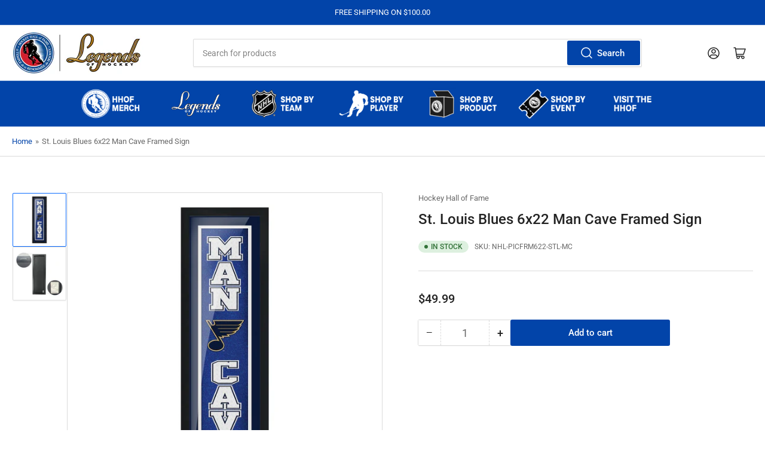

--- FILE ---
content_type: text/html; charset=utf-8
request_url: https://shop.hhof.com/products/st-louis-blues-6-x-22-team-man-cave-framed-sign
body_size: 35125
content:
<!doctype html>
<html class="no-js" lang="en">
<head>
	<meta charset="utf-8">

	<title>
		St. Louis Blues 6x22 Man Cave Framed Sign
 &ndash; Hockey Hall of Fame</title>

	
		<meta name="description" content="The perfect addition to any hockey Fan Cave, Man Cave, office or bar. This St. Louis Blues wall art includes one of our officially licensed NHL graphics, printed and placed into our 6” x 22” framed art kits by our Canadian production team. This fine piece of wall-décor ships with a protective acrylic cover to minimize ">
	

	


<meta property="og:site_name" content="Hockey Hall of Fame">
<meta property="og:url" content="https://shop.hhof.com/products/st-louis-blues-6-x-22-team-man-cave-framed-sign">
<meta property="og:title" content="St. Louis Blues 6x22 Man Cave Framed Sign">
<meta property="og:type" content="product">
<meta property="og:description" content="The perfect addition to any hockey Fan Cave, Man Cave, office or bar. This St. Louis Blues wall art includes one of our officially licensed NHL graphics, printed and placed into our 6” x 22” framed art kits by our Canadian production team. This fine piece of wall-décor ships with a protective acrylic cover to minimize "><meta property="og:image" content="http://shop.hhof.com/cdn/shop/files/NHL-PICFRM622-STL-MC_2b33f7c1-42cc-488c-a253-303bf441c5d9.jpg?v=1740509951">
	<meta property="og:image:secure_url" content="https://shop.hhof.com/cdn/shop/files/NHL-PICFRM622-STL-MC_2b33f7c1-42cc-488c-a253-303bf441c5d9.jpg?v=1740509951">
	<meta property="og:image:width" content="1024">
	<meta property="og:image:height" content="1024"><meta property="og:price:amount" content="49.99">
	<meta property="og:price:currency" content="USD"><meta name="twitter:card" content="summary_large_image">
<meta name="twitter:title" content="St. Louis Blues 6x22 Man Cave Framed Sign">
<meta name="twitter:description" content="The perfect addition to any hockey Fan Cave, Man Cave, office or bar. This St. Louis Blues wall art includes one of our officially licensed NHL graphics, printed and placed into our 6” x 22” framed art kits by our Canadian production team. This fine piece of wall-décor ships with a protective acrylic cover to minimize ">


	<meta name="viewport" content="width=device-width, initial-scale=1">
	<link rel="canonical" href="https://shop.hhof.com/products/st-louis-blues-6-x-22-team-man-cave-framed-sign">

	<link rel="preconnect" href="//cdn.shopify.com" crossorigin>

	
		<link rel="preconnect" href="//fonts.shopifycdn.com" crossorigin>
	

	
	
		<link rel="preload" as="font" href="//shop.hhof.com/cdn/fonts/roboto/roboto_n4.2019d890f07b1852f56ce63ba45b2db45d852cba.woff2" type="font/woff2" crossorigin>
	
	
		<link rel="preload" as="font" href="//shop.hhof.com/cdn/fonts/roboto/roboto_n5.250d51708d76acbac296b0e21ede8f81de4e37aa.woff2" type="font/woff2" crossorigin>
	
	

	




<style data-shopify>
	@font-face {
  font-family: Roboto;
  font-weight: 400;
  font-style: normal;
  font-display: swap;
  src: url("//shop.hhof.com/cdn/fonts/roboto/roboto_n4.2019d890f07b1852f56ce63ba45b2db45d852cba.woff2") format("woff2"),
       url("//shop.hhof.com/cdn/fonts/roboto/roboto_n4.238690e0007583582327135619c5f7971652fa9d.woff") format("woff");
}

	@font-face {
  font-family: Roboto;
  font-weight: 700;
  font-style: normal;
  font-display: swap;
  src: url("//shop.hhof.com/cdn/fonts/roboto/roboto_n7.f38007a10afbbde8976c4056bfe890710d51dec2.woff2") format("woff2"),
       url("//shop.hhof.com/cdn/fonts/roboto/roboto_n7.94bfdd3e80c7be00e128703d245c207769d763f9.woff") format("woff");
}

	@font-face {
  font-family: Roboto;
  font-weight: 400;
  font-style: italic;
  font-display: swap;
  src: url("//shop.hhof.com/cdn/fonts/roboto/roboto_i4.57ce898ccda22ee84f49e6b57ae302250655e2d4.woff2") format("woff2"),
       url("//shop.hhof.com/cdn/fonts/roboto/roboto_i4.b21f3bd061cbcb83b824ae8c7671a82587b264bf.woff") format("woff");
}

	@font-face {
  font-family: Roboto;
  font-weight: 700;
  font-style: italic;
  font-display: swap;
  src: url("//shop.hhof.com/cdn/fonts/roboto/roboto_i7.7ccaf9410746f2c53340607c42c43f90a9005937.woff2") format("woff2"),
       url("//shop.hhof.com/cdn/fonts/roboto/roboto_i7.49ec21cdd7148292bffea74c62c0df6e93551516.woff") format("woff");
}

	@font-face {
  font-family: Roboto;
  font-weight: 500;
  font-style: normal;
  font-display: swap;
  src: url("//shop.hhof.com/cdn/fonts/roboto/roboto_n5.250d51708d76acbac296b0e21ede8f81de4e37aa.woff2") format("woff2"),
       url("//shop.hhof.com/cdn/fonts/roboto/roboto_n5.535e8c56f4cbbdea416167af50ab0ff1360a3949.woff") format("woff");
}

	@font-face {
  font-family: Roboto;
  font-weight: 700;
  font-style: normal;
  font-display: swap;
  src: url("//shop.hhof.com/cdn/fonts/roboto/roboto_n7.f38007a10afbbde8976c4056bfe890710d51dec2.woff2") format("woff2"),
       url("//shop.hhof.com/cdn/fonts/roboto/roboto_n7.94bfdd3e80c7be00e128703d245c207769d763f9.woff") format("woff");
}

	@font-face {
  font-family: Roboto;
  font-weight: 500;
  font-style: italic;
  font-display: swap;
  src: url("//shop.hhof.com/cdn/fonts/roboto/roboto_i5.0ae24363bf5844e2ee3295d84078d36c9bd0faf4.woff2") format("woff2"),
       url("//shop.hhof.com/cdn/fonts/roboto/roboto_i5.a9cdb6a43048799fe739d389c60b64059e33cf12.woff") format("woff");
}

	@font-face {
  font-family: Roboto;
  font-weight: 700;
  font-style: italic;
  font-display: swap;
  src: url("//shop.hhof.com/cdn/fonts/roboto/roboto_i7.7ccaf9410746f2c53340607c42c43f90a9005937.woff2") format("woff2"),
       url("//shop.hhof.com/cdn/fonts/roboto/roboto_i7.49ec21cdd7148292bffea74c62c0df6e93551516.woff") format("woff");
}

@font-face {
  font-family: Roboto;
  font-weight: 500;
  font-style: normal;
  font-display: swap;
  src: url("//shop.hhof.com/cdn/fonts/roboto/roboto_n5.250d51708d76acbac296b0e21ede8f81de4e37aa.woff2") format("woff2"),
       url("//shop.hhof.com/cdn/fonts/roboto/roboto_n5.535e8c56f4cbbdea416167af50ab0ff1360a3949.woff") format("woff");
}

:root {
		--page-width: 146rem;
		--spacing-base-1: 2rem;

		--grid-desktop-horizontal-spacing: 20px;
		--grid-desktop-vertical-spacing: 20px;
		--grid-mobile-horizontal-spacing: 15px;
		--grid-mobile-vertical-spacing: 15px;

		--border-radius-base: 2px;
		--buttons-radius: 2px;
		--inputs-radius: 2px;
		--inputs-border-width: 1px;
		--inputs-border-opacity: .2;

		--color-base-white: #fff;
		--color-product-review-star: #ffc700;
		--color-base-text: 103, 103, 103;
		--color-base-text-alt: 35, 35, 35;
		--color-base-border: 218, 218, 218;
		--color-base-background-1: 255, 255, 255;
		--color-base-background-2: 248, 248, 248;
		--color-base-accent-1: 2, 68, 169;
		--color-base-accent-1-text: 255, 255, 255;
		--color-base-accent-2: 11, 108, 255;
		--color-base-accent-2-text: 255, 255, 255;
		--color-base-accent-3: 35, 35, 35;
		--color-base-accent-3-text: 255, 255, 255;

		
		--color-buttons-primary-background: 2, 68, 169;
		
		
		--color-buttons-primary-text: 255, 255, 255;
		
		
		--color-buttons-secondary-background: 11, 108, 255;
		
		
		--color-buttons-secondary-text: 255, 255, 255;
		

		--color-sale: rgba(202, 65, 65, 1.0);
		--color-sale-background: #f1cdcd;
		--color-error: rgba(146, 44, 44, 1.0);
		--color-error-background: #f7e5e5;
		--color-success: rgba(51, 114, 57, 1.0);
		--color-success-background: #ddf0df;
		--color-warning: rgba(189, 107, 27, 1.0);
		--color-warning-background: #f8e1cb;
		--color-preorder: rgba(40, 125, 255, 1.0);
		--color-preorder-background: #e5efff;
		--color-backorder: rgba(51, 114, 57, 1.0);
		--color-backorder-background: #ddf0df;
		--color-price: 35, 35, 35, 1.0;
		--color-price-discounted: 103, 103, 103, 1.0;

		--font-body-family: Roboto, sans-serif;
		--font-body-style: normal;
		--font-body-weight: 400;
		--font-bolder-weight: 500;

		--font-heading-family: Roboto, sans-serif;
		--font-heading-style: normal;
		--font-heading-weight: 500;

		--font-body-scale: 1.0;
		--font-heading-scale: 1.0;
		--font-heading-spacing: 0.0em;
		--font-heading-transform: none;
		--font-product-price-scale: 1.0;
		--font-product-price-grid-scale: 1.0;

		--font-buttons-family: Roboto,sans-serif;
		--font-buttons-transform: none;

		--font-badges-transform: uppercase;
	}
</style>


	<link href="//shop.hhof.com/cdn/shop/t/8/assets/base.css?v=29982650444992358041740422013" rel="stylesheet" type="text/css" media="all" />

	<script src="//shop.hhof.com/cdn/shop/t/8/assets/pubsub.js?v=120877427972860066241740422013" defer="defer"></script>
	<script src="//shop.hhof.com/cdn/shop/t/8/assets/scripts.js?v=151640858068871477841740422013" defer="defer"></script>

	

	<script>window.performance && window.performance.mark && window.performance.mark('shopify.content_for_header.start');</script><meta id="shopify-digital-wallet" name="shopify-digital-wallet" content="/27837661321/digital_wallets/dialog">
<meta name="shopify-checkout-api-token" content="92635c01a2e61bdd0ed03a7f56220eba">
<meta id="in-context-paypal-metadata" data-shop-id="27837661321" data-venmo-supported="true" data-environment="production" data-locale="en_US" data-paypal-v4="true" data-currency="USD">
<link rel="alternate" hreflang="x-default" href="https://shop.hhof.com/products/st-louis-blues-6-x-22-team-man-cave-framed-sign">
<link rel="alternate" hreflang="en" href="https://shop.hhof.com/products/st-louis-blues-6-x-22-team-man-cave-framed-sign">
<link rel="alternate" hreflang="en-CA" href="https://shop.hhof.com/en-ca/products/st-louis-blues-6-x-22-team-man-cave-framed-sign">
<link rel="alternate" type="application/json+oembed" href="https://shop.hhof.com/products/st-louis-blues-6-x-22-team-man-cave-framed-sign.oembed">
<script async="async" src="/checkouts/internal/preloads.js?locale=en-US"></script>
<link rel="preconnect" href="https://shop.app" crossorigin="anonymous">
<script async="async" src="https://shop.app/checkouts/internal/preloads.js?locale=en-US&shop_id=27837661321" crossorigin="anonymous"></script>
<script id="apple-pay-shop-capabilities" type="application/json">{"shopId":27837661321,"countryCode":"US","currencyCode":"USD","merchantCapabilities":["supports3DS"],"merchantId":"gid:\/\/shopify\/Shop\/27837661321","merchantName":"Hockey Hall of Fame","requiredBillingContactFields":["postalAddress","email","phone"],"requiredShippingContactFields":["postalAddress","email","phone"],"shippingType":"shipping","supportedNetworks":["visa","masterCard","amex","discover","elo","jcb"],"total":{"type":"pending","label":"Hockey Hall of Fame","amount":"1.00"},"shopifyPaymentsEnabled":true,"supportsSubscriptions":true}</script>
<script id="shopify-features" type="application/json">{"accessToken":"92635c01a2e61bdd0ed03a7f56220eba","betas":["rich-media-storefront-analytics"],"domain":"shop.hhof.com","predictiveSearch":true,"shopId":27837661321,"locale":"en"}</script>
<script>var Shopify = Shopify || {};
Shopify.shop = "hhofecomm.myshopify.com";
Shopify.locale = "en";
Shopify.currency = {"active":"USD","rate":"1.0"};
Shopify.country = "US";
Shopify.theme = {"name":"feb-24-2025-theme-export-shop-hhof-com-updated","id":148643086578,"schema_name":"Athens","schema_version":"3.1.0","theme_store_id":null,"role":"main"};
Shopify.theme.handle = "null";
Shopify.theme.style = {"id":null,"handle":null};
Shopify.cdnHost = "shop.hhof.com/cdn";
Shopify.routes = Shopify.routes || {};
Shopify.routes.root = "/";</script>
<script type="module">!function(o){(o.Shopify=o.Shopify||{}).modules=!0}(window);</script>
<script>!function(o){function n(){var o=[];function n(){o.push(Array.prototype.slice.apply(arguments))}return n.q=o,n}var t=o.Shopify=o.Shopify||{};t.loadFeatures=n(),t.autoloadFeatures=n()}(window);</script>
<script>
  window.ShopifyPay = window.ShopifyPay || {};
  window.ShopifyPay.apiHost = "shop.app\/pay";
  window.ShopifyPay.redirectState = null;
</script>
<script id="shop-js-analytics" type="application/json">{"pageType":"product"}</script>
<script defer="defer" async type="module" src="//shop.hhof.com/cdn/shopifycloud/shop-js/modules/v2/client.payment-terms_BxzfvcZJ.en.esm.js"></script>
<script defer="defer" async type="module" src="//shop.hhof.com/cdn/shopifycloud/shop-js/modules/v2/chunk.common_Cbph3Kss.esm.js"></script>
<script defer="defer" async type="module" src="//shop.hhof.com/cdn/shopifycloud/shop-js/modules/v2/chunk.modal_DKumMAJ1.esm.js"></script>
<script type="module">
  await import("//shop.hhof.com/cdn/shopifycloud/shop-js/modules/v2/client.payment-terms_BxzfvcZJ.en.esm.js");
await import("//shop.hhof.com/cdn/shopifycloud/shop-js/modules/v2/chunk.common_Cbph3Kss.esm.js");
await import("//shop.hhof.com/cdn/shopifycloud/shop-js/modules/v2/chunk.modal_DKumMAJ1.esm.js");

  
</script>
<script>
  window.Shopify = window.Shopify || {};
  if (!window.Shopify.featureAssets) window.Shopify.featureAssets = {};
  window.Shopify.featureAssets['shop-js'] = {"shop-cart-sync":["modules/v2/client.shop-cart-sync_CJVUk8Jm.en.esm.js","modules/v2/chunk.common_Cbph3Kss.esm.js","modules/v2/chunk.modal_DKumMAJ1.esm.js"],"init-fed-cm":["modules/v2/client.init-fed-cm_7Fvt41F4.en.esm.js","modules/v2/chunk.common_Cbph3Kss.esm.js","modules/v2/chunk.modal_DKumMAJ1.esm.js"],"init-shop-email-lookup-coordinator":["modules/v2/client.init-shop-email-lookup-coordinator_Cc088_bR.en.esm.js","modules/v2/chunk.common_Cbph3Kss.esm.js","modules/v2/chunk.modal_DKumMAJ1.esm.js"],"init-windoid":["modules/v2/client.init-windoid_hPopwJRj.en.esm.js","modules/v2/chunk.common_Cbph3Kss.esm.js","modules/v2/chunk.modal_DKumMAJ1.esm.js"],"shop-button":["modules/v2/client.shop-button_B0jaPSNF.en.esm.js","modules/v2/chunk.common_Cbph3Kss.esm.js","modules/v2/chunk.modal_DKumMAJ1.esm.js"],"shop-cash-offers":["modules/v2/client.shop-cash-offers_DPIskqss.en.esm.js","modules/v2/chunk.common_Cbph3Kss.esm.js","modules/v2/chunk.modal_DKumMAJ1.esm.js"],"shop-toast-manager":["modules/v2/client.shop-toast-manager_CK7RT69O.en.esm.js","modules/v2/chunk.common_Cbph3Kss.esm.js","modules/v2/chunk.modal_DKumMAJ1.esm.js"],"init-shop-cart-sync":["modules/v2/client.init-shop-cart-sync_BN7fPSNr.en.esm.js","modules/v2/chunk.common_Cbph3Kss.esm.js","modules/v2/chunk.modal_DKumMAJ1.esm.js"],"init-customer-accounts-sign-up":["modules/v2/client.init-customer-accounts-sign-up_CfPf4CXf.en.esm.js","modules/v2/client.shop-login-button_DeIztwXF.en.esm.js","modules/v2/chunk.common_Cbph3Kss.esm.js","modules/v2/chunk.modal_DKumMAJ1.esm.js"],"pay-button":["modules/v2/client.pay-button_CgIwFSYN.en.esm.js","modules/v2/chunk.common_Cbph3Kss.esm.js","modules/v2/chunk.modal_DKumMAJ1.esm.js"],"init-customer-accounts":["modules/v2/client.init-customer-accounts_DQ3x16JI.en.esm.js","modules/v2/client.shop-login-button_DeIztwXF.en.esm.js","modules/v2/chunk.common_Cbph3Kss.esm.js","modules/v2/chunk.modal_DKumMAJ1.esm.js"],"avatar":["modules/v2/client.avatar_BTnouDA3.en.esm.js"],"init-shop-for-new-customer-accounts":["modules/v2/client.init-shop-for-new-customer-accounts_CsZy_esa.en.esm.js","modules/v2/client.shop-login-button_DeIztwXF.en.esm.js","modules/v2/chunk.common_Cbph3Kss.esm.js","modules/v2/chunk.modal_DKumMAJ1.esm.js"],"shop-follow-button":["modules/v2/client.shop-follow-button_BRMJjgGd.en.esm.js","modules/v2/chunk.common_Cbph3Kss.esm.js","modules/v2/chunk.modal_DKumMAJ1.esm.js"],"checkout-modal":["modules/v2/client.checkout-modal_B9Drz_yf.en.esm.js","modules/v2/chunk.common_Cbph3Kss.esm.js","modules/v2/chunk.modal_DKumMAJ1.esm.js"],"shop-login-button":["modules/v2/client.shop-login-button_DeIztwXF.en.esm.js","modules/v2/chunk.common_Cbph3Kss.esm.js","modules/v2/chunk.modal_DKumMAJ1.esm.js"],"lead-capture":["modules/v2/client.lead-capture_DXYzFM3R.en.esm.js","modules/v2/chunk.common_Cbph3Kss.esm.js","modules/v2/chunk.modal_DKumMAJ1.esm.js"],"shop-login":["modules/v2/client.shop-login_CA5pJqmO.en.esm.js","modules/v2/chunk.common_Cbph3Kss.esm.js","modules/v2/chunk.modal_DKumMAJ1.esm.js"],"payment-terms":["modules/v2/client.payment-terms_BxzfvcZJ.en.esm.js","modules/v2/chunk.common_Cbph3Kss.esm.js","modules/v2/chunk.modal_DKumMAJ1.esm.js"]};
</script>
<script id="__st">var __st={"a":27837661321,"offset":-18000,"reqid":"4abac0cc-8c0d-41e0-8adb-fdc52c8bf016-1770095304","pageurl":"shop.hhof.com\/products\/st-louis-blues-6-x-22-team-man-cave-framed-sign","u":"5c04c3a0967c","p":"product","rtyp":"product","rid":4547458891913};</script>
<script>window.ShopifyPaypalV4VisibilityTracking = true;</script>
<script id="captcha-bootstrap">!function(){'use strict';const t='contact',e='account',n='new_comment',o=[[t,t],['blogs',n],['comments',n],[t,'customer']],c=[[e,'customer_login'],[e,'guest_login'],[e,'recover_customer_password'],[e,'create_customer']],r=t=>t.map((([t,e])=>`form[action*='/${t}']:not([data-nocaptcha='true']) input[name='form_type'][value='${e}']`)).join(','),a=t=>()=>t?[...document.querySelectorAll(t)].map((t=>t.form)):[];function s(){const t=[...o],e=r(t);return a(e)}const i='password',u='form_key',d=['recaptcha-v3-token','g-recaptcha-response','h-captcha-response',i],f=()=>{try{return window.sessionStorage}catch{return}},m='__shopify_v',_=t=>t.elements[u];function p(t,e,n=!1){try{const o=window.sessionStorage,c=JSON.parse(o.getItem(e)),{data:r}=function(t){const{data:e,action:n}=t;return t[m]||n?{data:e,action:n}:{data:t,action:n}}(c);for(const[e,n]of Object.entries(r))t.elements[e]&&(t.elements[e].value=n);n&&o.removeItem(e)}catch(o){console.error('form repopulation failed',{error:o})}}const l='form_type',E='cptcha';function T(t){t.dataset[E]=!0}const w=window,h=w.document,L='Shopify',v='ce_forms',y='captcha';let A=!1;((t,e)=>{const n=(g='f06e6c50-85a8-45c8-87d0-21a2b65856fe',I='https://cdn.shopify.com/shopifycloud/storefront-forms-hcaptcha/ce_storefront_forms_captcha_hcaptcha.v1.5.2.iife.js',D={infoText:'Protected by hCaptcha',privacyText:'Privacy',termsText:'Terms'},(t,e,n)=>{const o=w[L][v],c=o.bindForm;if(c)return c(t,g,e,D).then(n);var r;o.q.push([[t,g,e,D],n]),r=I,A||(h.body.append(Object.assign(h.createElement('script'),{id:'captcha-provider',async:!0,src:r})),A=!0)});var g,I,D;w[L]=w[L]||{},w[L][v]=w[L][v]||{},w[L][v].q=[],w[L][y]=w[L][y]||{},w[L][y].protect=function(t,e){n(t,void 0,e),T(t)},Object.freeze(w[L][y]),function(t,e,n,w,h,L){const[v,y,A,g]=function(t,e,n){const i=e?o:[],u=t?c:[],d=[...i,...u],f=r(d),m=r(i),_=r(d.filter((([t,e])=>n.includes(e))));return[a(f),a(m),a(_),s()]}(w,h,L),I=t=>{const e=t.target;return e instanceof HTMLFormElement?e:e&&e.form},D=t=>v().includes(t);t.addEventListener('submit',(t=>{const e=I(t);if(!e)return;const n=D(e)&&!e.dataset.hcaptchaBound&&!e.dataset.recaptchaBound,o=_(e),c=g().includes(e)&&(!o||!o.value);(n||c)&&t.preventDefault(),c&&!n&&(function(t){try{if(!f())return;!function(t){const e=f();if(!e)return;const n=_(t);if(!n)return;const o=n.value;o&&e.removeItem(o)}(t);const e=Array.from(Array(32),(()=>Math.random().toString(36)[2])).join('');!function(t,e){_(t)||t.append(Object.assign(document.createElement('input'),{type:'hidden',name:u})),t.elements[u].value=e}(t,e),function(t,e){const n=f();if(!n)return;const o=[...t.querySelectorAll(`input[type='${i}']`)].map((({name:t})=>t)),c=[...d,...o],r={};for(const[a,s]of new FormData(t).entries())c.includes(a)||(r[a]=s);n.setItem(e,JSON.stringify({[m]:1,action:t.action,data:r}))}(t,e)}catch(e){console.error('failed to persist form',e)}}(e),e.submit())}));const S=(t,e)=>{t&&!t.dataset[E]&&(n(t,e.some((e=>e===t))),T(t))};for(const o of['focusin','change'])t.addEventListener(o,(t=>{const e=I(t);D(e)&&S(e,y())}));const B=e.get('form_key'),M=e.get(l),P=B&&M;t.addEventListener('DOMContentLoaded',(()=>{const t=y();if(P)for(const e of t)e.elements[l].value===M&&p(e,B);[...new Set([...A(),...v().filter((t=>'true'===t.dataset.shopifyCaptcha))])].forEach((e=>S(e,t)))}))}(h,new URLSearchParams(w.location.search),n,t,e,['guest_login'])})(!0,!0)}();</script>
<script integrity="sha256-4kQ18oKyAcykRKYeNunJcIwy7WH5gtpwJnB7kiuLZ1E=" data-source-attribution="shopify.loadfeatures" defer="defer" src="//shop.hhof.com/cdn/shopifycloud/storefront/assets/storefront/load_feature-a0a9edcb.js" crossorigin="anonymous"></script>
<script crossorigin="anonymous" defer="defer" src="//shop.hhof.com/cdn/shopifycloud/storefront/assets/shopify_pay/storefront-65b4c6d7.js?v=20250812"></script>
<script data-source-attribution="shopify.dynamic_checkout.dynamic.init">var Shopify=Shopify||{};Shopify.PaymentButton=Shopify.PaymentButton||{isStorefrontPortableWallets:!0,init:function(){window.Shopify.PaymentButton.init=function(){};var t=document.createElement("script");t.src="https://shop.hhof.com/cdn/shopifycloud/portable-wallets/latest/portable-wallets.en.js",t.type="module",document.head.appendChild(t)}};
</script>
<script data-source-attribution="shopify.dynamic_checkout.buyer_consent">
  function portableWalletsHideBuyerConsent(e){var t=document.getElementById("shopify-buyer-consent"),n=document.getElementById("shopify-subscription-policy-button");t&&n&&(t.classList.add("hidden"),t.setAttribute("aria-hidden","true"),n.removeEventListener("click",e))}function portableWalletsShowBuyerConsent(e){var t=document.getElementById("shopify-buyer-consent"),n=document.getElementById("shopify-subscription-policy-button");t&&n&&(t.classList.remove("hidden"),t.removeAttribute("aria-hidden"),n.addEventListener("click",e))}window.Shopify?.PaymentButton&&(window.Shopify.PaymentButton.hideBuyerConsent=portableWalletsHideBuyerConsent,window.Shopify.PaymentButton.showBuyerConsent=portableWalletsShowBuyerConsent);
</script>
<script data-source-attribution="shopify.dynamic_checkout.cart.bootstrap">document.addEventListener("DOMContentLoaded",(function(){function t(){return document.querySelector("shopify-accelerated-checkout-cart, shopify-accelerated-checkout")}if(t())Shopify.PaymentButton.init();else{new MutationObserver((function(e,n){t()&&(Shopify.PaymentButton.init(),n.disconnect())})).observe(document.body,{childList:!0,subtree:!0})}}));
</script>
<link id="shopify-accelerated-checkout-styles" rel="stylesheet" media="screen" href="https://shop.hhof.com/cdn/shopifycloud/portable-wallets/latest/accelerated-checkout-backwards-compat.css" crossorigin="anonymous">
<style id="shopify-accelerated-checkout-cart">
        #shopify-buyer-consent {
  margin-top: 1em;
  display: inline-block;
  width: 100%;
}

#shopify-buyer-consent.hidden {
  display: none;
}

#shopify-subscription-policy-button {
  background: none;
  border: none;
  padding: 0;
  text-decoration: underline;
  font-size: inherit;
  cursor: pointer;
}

#shopify-subscription-policy-button::before {
  box-shadow: none;
}

      </style>

<script>window.performance && window.performance.mark && window.performance.mark('shopify.content_for_header.end');</script>

	<script>
		document.documentElement.className = document.documentElement.className.replace('no-js', 'js');
		if (Shopify.designMode) {
			document.documentElement.classList.add('shopify-design-mode');
		}
	</script><!-- BEGIN app block: shopify://apps/zepto-product-personalizer/blocks/product_personalizer_main/7411210d-7b32-4c09-9455-e129e3be4729 --><!-- BEGIN app snippet: product-personalizer -->



  
 
 

<!-- END app snippet -->
<!-- BEGIN app snippet: zepto_common --><script>
var pplr_cart = {"note":null,"attributes":{},"original_total_price":0,"total_price":0,"total_discount":0,"total_weight":0.0,"item_count":0,"items":[],"requires_shipping":false,"currency":"USD","items_subtotal_price":0,"cart_level_discount_applications":[],"checkout_charge_amount":0};
var pplr_shop_currency = "USD";
var pplr_enabled_currencies_size = 2;
var pplr_money_formate = "${{amount}}";
var pplr_manual_theme_selector=["CartCount span","tr:has([name*=updates])","tr img:first",".line-item__title",".cart__item--price .cart__price",".grid__item.one-half.text-right",".pplr_item_remove",".ajaxcart__qty",".header__cart-price-bubble span[data-cart-price-bubble]","form[action*=cart] [name=checkout]","Click To View Image","Discount Code \u003cstrong\u003e{{ code }}\u003c\/strong\u003e is invalid","Discount Code","Apply","#pplr_D_class","Subtotal","Shipping","\u003cstrong\u003eEST. Total\u003c\/strong\u003e"];
</script>
<script defer src="//cdn-zeptoapps.com/product-personalizer/pplr_common.js?v=03" ></script><!-- END app snippet -->

<!-- END app block --><link href="https://monorail-edge.shopifysvc.com" rel="dns-prefetch">
<script>(function(){if ("sendBeacon" in navigator && "performance" in window) {try {var session_token_from_headers = performance.getEntriesByType('navigation')[0].serverTiming.find(x => x.name == '_s').description;} catch {var session_token_from_headers = undefined;}var session_cookie_matches = document.cookie.match(/_shopify_s=([^;]*)/);var session_token_from_cookie = session_cookie_matches && session_cookie_matches.length === 2 ? session_cookie_matches[1] : "";var session_token = session_token_from_headers || session_token_from_cookie || "";function handle_abandonment_event(e) {var entries = performance.getEntries().filter(function(entry) {return /monorail-edge.shopifysvc.com/.test(entry.name);});if (!window.abandonment_tracked && entries.length === 0) {window.abandonment_tracked = true;var currentMs = Date.now();var navigation_start = performance.timing.navigationStart;var payload = {shop_id: 27837661321,url: window.location.href,navigation_start,duration: currentMs - navigation_start,session_token,page_type: "product"};window.navigator.sendBeacon("https://monorail-edge.shopifysvc.com/v1/produce", JSON.stringify({schema_id: "online_store_buyer_site_abandonment/1.1",payload: payload,metadata: {event_created_at_ms: currentMs,event_sent_at_ms: currentMs}}));}}window.addEventListener('pagehide', handle_abandonment_event);}}());</script>
<script id="web-pixels-manager-setup">(function e(e,d,r,n,o){if(void 0===o&&(o={}),!Boolean(null===(a=null===(i=window.Shopify)||void 0===i?void 0:i.analytics)||void 0===a?void 0:a.replayQueue)){var i,a;window.Shopify=window.Shopify||{};var t=window.Shopify;t.analytics=t.analytics||{};var s=t.analytics;s.replayQueue=[],s.publish=function(e,d,r){return s.replayQueue.push([e,d,r]),!0};try{self.performance.mark("wpm:start")}catch(e){}var l=function(){var e={modern:/Edge?\/(1{2}[4-9]|1[2-9]\d|[2-9]\d{2}|\d{4,})\.\d+(\.\d+|)|Firefox\/(1{2}[4-9]|1[2-9]\d|[2-9]\d{2}|\d{4,})\.\d+(\.\d+|)|Chrom(ium|e)\/(9{2}|\d{3,})\.\d+(\.\d+|)|(Maci|X1{2}).+ Version\/(15\.\d+|(1[6-9]|[2-9]\d|\d{3,})\.\d+)([,.]\d+|)( \(\w+\)|)( Mobile\/\w+|) Safari\/|Chrome.+OPR\/(9{2}|\d{3,})\.\d+\.\d+|(CPU[ +]OS|iPhone[ +]OS|CPU[ +]iPhone|CPU IPhone OS|CPU iPad OS)[ +]+(15[._]\d+|(1[6-9]|[2-9]\d|\d{3,})[._]\d+)([._]\d+|)|Android:?[ /-](13[3-9]|1[4-9]\d|[2-9]\d{2}|\d{4,})(\.\d+|)(\.\d+|)|Android.+Firefox\/(13[5-9]|1[4-9]\d|[2-9]\d{2}|\d{4,})\.\d+(\.\d+|)|Android.+Chrom(ium|e)\/(13[3-9]|1[4-9]\d|[2-9]\d{2}|\d{4,})\.\d+(\.\d+|)|SamsungBrowser\/([2-9]\d|\d{3,})\.\d+/,legacy:/Edge?\/(1[6-9]|[2-9]\d|\d{3,})\.\d+(\.\d+|)|Firefox\/(5[4-9]|[6-9]\d|\d{3,})\.\d+(\.\d+|)|Chrom(ium|e)\/(5[1-9]|[6-9]\d|\d{3,})\.\d+(\.\d+|)([\d.]+$|.*Safari\/(?![\d.]+ Edge\/[\d.]+$))|(Maci|X1{2}).+ Version\/(10\.\d+|(1[1-9]|[2-9]\d|\d{3,})\.\d+)([,.]\d+|)( \(\w+\)|)( Mobile\/\w+|) Safari\/|Chrome.+OPR\/(3[89]|[4-9]\d|\d{3,})\.\d+\.\d+|(CPU[ +]OS|iPhone[ +]OS|CPU[ +]iPhone|CPU IPhone OS|CPU iPad OS)[ +]+(10[._]\d+|(1[1-9]|[2-9]\d|\d{3,})[._]\d+)([._]\d+|)|Android:?[ /-](13[3-9]|1[4-9]\d|[2-9]\d{2}|\d{4,})(\.\d+|)(\.\d+|)|Mobile Safari.+OPR\/([89]\d|\d{3,})\.\d+\.\d+|Android.+Firefox\/(13[5-9]|1[4-9]\d|[2-9]\d{2}|\d{4,})\.\d+(\.\d+|)|Android.+Chrom(ium|e)\/(13[3-9]|1[4-9]\d|[2-9]\d{2}|\d{4,})\.\d+(\.\d+|)|Android.+(UC? ?Browser|UCWEB|U3)[ /]?(15\.([5-9]|\d{2,})|(1[6-9]|[2-9]\d|\d{3,})\.\d+)\.\d+|SamsungBrowser\/(5\.\d+|([6-9]|\d{2,})\.\d+)|Android.+MQ{2}Browser\/(14(\.(9|\d{2,})|)|(1[5-9]|[2-9]\d|\d{3,})(\.\d+|))(\.\d+|)|K[Aa][Ii]OS\/(3\.\d+|([4-9]|\d{2,})\.\d+)(\.\d+|)/},d=e.modern,r=e.legacy,n=navigator.userAgent;return n.match(d)?"modern":n.match(r)?"legacy":"unknown"}(),u="modern"===l?"modern":"legacy",c=(null!=n?n:{modern:"",legacy:""})[u],f=function(e){return[e.baseUrl,"/wpm","/b",e.hashVersion,"modern"===e.buildTarget?"m":"l",".js"].join("")}({baseUrl:d,hashVersion:r,buildTarget:u}),m=function(e){var d=e.version,r=e.bundleTarget,n=e.surface,o=e.pageUrl,i=e.monorailEndpoint;return{emit:function(e){var a=e.status,t=e.errorMsg,s=(new Date).getTime(),l=JSON.stringify({metadata:{event_sent_at_ms:s},events:[{schema_id:"web_pixels_manager_load/3.1",payload:{version:d,bundle_target:r,page_url:o,status:a,surface:n,error_msg:t},metadata:{event_created_at_ms:s}}]});if(!i)return console&&console.warn&&console.warn("[Web Pixels Manager] No Monorail endpoint provided, skipping logging."),!1;try{return self.navigator.sendBeacon.bind(self.navigator)(i,l)}catch(e){}var u=new XMLHttpRequest;try{return u.open("POST",i,!0),u.setRequestHeader("Content-Type","text/plain"),u.send(l),!0}catch(e){return console&&console.warn&&console.warn("[Web Pixels Manager] Got an unhandled error while logging to Monorail."),!1}}}}({version:r,bundleTarget:l,surface:e.surface,pageUrl:self.location.href,monorailEndpoint:e.monorailEndpoint});try{o.browserTarget=l,function(e){var d=e.src,r=e.async,n=void 0===r||r,o=e.onload,i=e.onerror,a=e.sri,t=e.scriptDataAttributes,s=void 0===t?{}:t,l=document.createElement("script"),u=document.querySelector("head"),c=document.querySelector("body");if(l.async=n,l.src=d,a&&(l.integrity=a,l.crossOrigin="anonymous"),s)for(var f in s)if(Object.prototype.hasOwnProperty.call(s,f))try{l.dataset[f]=s[f]}catch(e){}if(o&&l.addEventListener("load",o),i&&l.addEventListener("error",i),u)u.appendChild(l);else{if(!c)throw new Error("Did not find a head or body element to append the script");c.appendChild(l)}}({src:f,async:!0,onload:function(){if(!function(){var e,d;return Boolean(null===(d=null===(e=window.Shopify)||void 0===e?void 0:e.analytics)||void 0===d?void 0:d.initialized)}()){var d=window.webPixelsManager.init(e)||void 0;if(d){var r=window.Shopify.analytics;r.replayQueue.forEach((function(e){var r=e[0],n=e[1],o=e[2];d.publishCustomEvent(r,n,o)})),r.replayQueue=[],r.publish=d.publishCustomEvent,r.visitor=d.visitor,r.initialized=!0}}},onerror:function(){return m.emit({status:"failed",errorMsg:"".concat(f," has failed to load")})},sri:function(e){var d=/^sha384-[A-Za-z0-9+/=]+$/;return"string"==typeof e&&d.test(e)}(c)?c:"",scriptDataAttributes:o}),m.emit({status:"loading"})}catch(e){m.emit({status:"failed",errorMsg:(null==e?void 0:e.message)||"Unknown error"})}}})({shopId: 27837661321,storefrontBaseUrl: "https://shop.hhof.com",extensionsBaseUrl: "https://extensions.shopifycdn.com/cdn/shopifycloud/web-pixels-manager",monorailEndpoint: "https://monorail-edge.shopifysvc.com/unstable/produce_batch",surface: "storefront-renderer",enabledBetaFlags: ["2dca8a86"],webPixelsConfigList: [{"id":"1204388082","configuration":"{\"storeIdentity\":\"hhofecomm.myshopify.com\",\"baseURL\":\"https:\\\/\\\/api.printful.com\\\/shopify-pixels\"}","eventPayloadVersion":"v1","runtimeContext":"STRICT","scriptVersion":"74f275712857ab41bea9d998dcb2f9da","type":"APP","apiClientId":156624,"privacyPurposes":["ANALYTICS","MARKETING","SALE_OF_DATA"],"dataSharingAdjustments":{"protectedCustomerApprovalScopes":["read_customer_address","read_customer_email","read_customer_name","read_customer_personal_data","read_customer_phone"]}},{"id":"shopify-app-pixel","configuration":"{}","eventPayloadVersion":"v1","runtimeContext":"STRICT","scriptVersion":"0450","apiClientId":"shopify-pixel","type":"APP","privacyPurposes":["ANALYTICS","MARKETING"]},{"id":"shopify-custom-pixel","eventPayloadVersion":"v1","runtimeContext":"LAX","scriptVersion":"0450","apiClientId":"shopify-pixel","type":"CUSTOM","privacyPurposes":["ANALYTICS","MARKETING"]}],isMerchantRequest: false,initData: {"shop":{"name":"Hockey Hall of Fame","paymentSettings":{"currencyCode":"USD"},"myshopifyDomain":"hhofecomm.myshopify.com","countryCode":"US","storefrontUrl":"https:\/\/shop.hhof.com"},"customer":null,"cart":null,"checkout":null,"productVariants":[{"price":{"amount":49.99,"currencyCode":"USD"},"product":{"title":"St. Louis Blues 6x22 Man Cave Framed Sign","vendor":"Hockey Hall of Fame","id":"4547458891913","untranslatedTitle":"St. Louis Blues 6x22 Man Cave Framed Sign","url":"\/products\/st-louis-blues-6-x-22-team-man-cave-framed-sign","type":"Wall Decor"},"id":"32184266358921","image":{"src":"\/\/shop.hhof.com\/cdn\/shop\/files\/NHL-PICFRM622-STL-MC_2b33f7c1-42cc-488c-a253-303bf441c5d9.jpg?v=1740509951"},"sku":"NHL-PICFRM622-STL-MC","title":"Default Title","untranslatedTitle":"Default Title"}],"purchasingCompany":null},},"https://shop.hhof.com/cdn","3918e4e0wbf3ac3cepc5707306mb02b36c6",{"modern":"","legacy":""},{"shopId":"27837661321","storefrontBaseUrl":"https:\/\/shop.hhof.com","extensionBaseUrl":"https:\/\/extensions.shopifycdn.com\/cdn\/shopifycloud\/web-pixels-manager","surface":"storefront-renderer","enabledBetaFlags":"[\"2dca8a86\"]","isMerchantRequest":"false","hashVersion":"3918e4e0wbf3ac3cepc5707306mb02b36c6","publish":"custom","events":"[[\"page_viewed\",{}],[\"product_viewed\",{\"productVariant\":{\"price\":{\"amount\":49.99,\"currencyCode\":\"USD\"},\"product\":{\"title\":\"St. Louis Blues 6x22 Man Cave Framed Sign\",\"vendor\":\"Hockey Hall of Fame\",\"id\":\"4547458891913\",\"untranslatedTitle\":\"St. Louis Blues 6x22 Man Cave Framed Sign\",\"url\":\"\/products\/st-louis-blues-6-x-22-team-man-cave-framed-sign\",\"type\":\"Wall Decor\"},\"id\":\"32184266358921\",\"image\":{\"src\":\"\/\/shop.hhof.com\/cdn\/shop\/files\/NHL-PICFRM622-STL-MC_2b33f7c1-42cc-488c-a253-303bf441c5d9.jpg?v=1740509951\"},\"sku\":\"NHL-PICFRM622-STL-MC\",\"title\":\"Default Title\",\"untranslatedTitle\":\"Default Title\"}}]]"});</script><script>
  window.ShopifyAnalytics = window.ShopifyAnalytics || {};
  window.ShopifyAnalytics.meta = window.ShopifyAnalytics.meta || {};
  window.ShopifyAnalytics.meta.currency = 'USD';
  var meta = {"product":{"id":4547458891913,"gid":"gid:\/\/shopify\/Product\/4547458891913","vendor":"Hockey Hall of Fame","type":"Wall Decor","handle":"st-louis-blues-6-x-22-team-man-cave-framed-sign","variants":[{"id":32184266358921,"price":4999,"name":"St. Louis Blues 6x22 Man Cave Framed Sign","public_title":null,"sku":"NHL-PICFRM622-STL-MC"}],"remote":false},"page":{"pageType":"product","resourceType":"product","resourceId":4547458891913,"requestId":"4abac0cc-8c0d-41e0-8adb-fdc52c8bf016-1770095304"}};
  for (var attr in meta) {
    window.ShopifyAnalytics.meta[attr] = meta[attr];
  }
</script>
<script class="analytics">
  (function () {
    var customDocumentWrite = function(content) {
      var jquery = null;

      if (window.jQuery) {
        jquery = window.jQuery;
      } else if (window.Checkout && window.Checkout.$) {
        jquery = window.Checkout.$;
      }

      if (jquery) {
        jquery('body').append(content);
      }
    };

    var hasLoggedConversion = function(token) {
      if (token) {
        return document.cookie.indexOf('loggedConversion=' + token) !== -1;
      }
      return false;
    }

    var setCookieIfConversion = function(token) {
      if (token) {
        var twoMonthsFromNow = new Date(Date.now());
        twoMonthsFromNow.setMonth(twoMonthsFromNow.getMonth() + 2);

        document.cookie = 'loggedConversion=' + token + '; expires=' + twoMonthsFromNow;
      }
    }

    var trekkie = window.ShopifyAnalytics.lib = window.trekkie = window.trekkie || [];
    if (trekkie.integrations) {
      return;
    }
    trekkie.methods = [
      'identify',
      'page',
      'ready',
      'track',
      'trackForm',
      'trackLink'
    ];
    trekkie.factory = function(method) {
      return function() {
        var args = Array.prototype.slice.call(arguments);
        args.unshift(method);
        trekkie.push(args);
        return trekkie;
      };
    };
    for (var i = 0; i < trekkie.methods.length; i++) {
      var key = trekkie.methods[i];
      trekkie[key] = trekkie.factory(key);
    }
    trekkie.load = function(config) {
      trekkie.config = config || {};
      trekkie.config.initialDocumentCookie = document.cookie;
      var first = document.getElementsByTagName('script')[0];
      var script = document.createElement('script');
      script.type = 'text/javascript';
      script.onerror = function(e) {
        var scriptFallback = document.createElement('script');
        scriptFallback.type = 'text/javascript';
        scriptFallback.onerror = function(error) {
                var Monorail = {
      produce: function produce(monorailDomain, schemaId, payload) {
        var currentMs = new Date().getTime();
        var event = {
          schema_id: schemaId,
          payload: payload,
          metadata: {
            event_created_at_ms: currentMs,
            event_sent_at_ms: currentMs
          }
        };
        return Monorail.sendRequest("https://" + monorailDomain + "/v1/produce", JSON.stringify(event));
      },
      sendRequest: function sendRequest(endpointUrl, payload) {
        // Try the sendBeacon API
        if (window && window.navigator && typeof window.navigator.sendBeacon === 'function' && typeof window.Blob === 'function' && !Monorail.isIos12()) {
          var blobData = new window.Blob([payload], {
            type: 'text/plain'
          });

          if (window.navigator.sendBeacon(endpointUrl, blobData)) {
            return true;
          } // sendBeacon was not successful

        } // XHR beacon

        var xhr = new XMLHttpRequest();

        try {
          xhr.open('POST', endpointUrl);
          xhr.setRequestHeader('Content-Type', 'text/plain');
          xhr.send(payload);
        } catch (e) {
          console.log(e);
        }

        return false;
      },
      isIos12: function isIos12() {
        return window.navigator.userAgent.lastIndexOf('iPhone; CPU iPhone OS 12_') !== -1 || window.navigator.userAgent.lastIndexOf('iPad; CPU OS 12_') !== -1;
      }
    };
    Monorail.produce('monorail-edge.shopifysvc.com',
      'trekkie_storefront_load_errors/1.1',
      {shop_id: 27837661321,
      theme_id: 148643086578,
      app_name: "storefront",
      context_url: window.location.href,
      source_url: "//shop.hhof.com/cdn/s/trekkie.storefront.79098466c851f41c92951ae7d219bd75d823e9dd.min.js"});

        };
        scriptFallback.async = true;
        scriptFallback.src = '//shop.hhof.com/cdn/s/trekkie.storefront.79098466c851f41c92951ae7d219bd75d823e9dd.min.js';
        first.parentNode.insertBefore(scriptFallback, first);
      };
      script.async = true;
      script.src = '//shop.hhof.com/cdn/s/trekkie.storefront.79098466c851f41c92951ae7d219bd75d823e9dd.min.js';
      first.parentNode.insertBefore(script, first);
    };
    trekkie.load(
      {"Trekkie":{"appName":"storefront","development":false,"defaultAttributes":{"shopId":27837661321,"isMerchantRequest":null,"themeId":148643086578,"themeCityHash":"15538939393592247991","contentLanguage":"en","currency":"USD","eventMetadataId":"216cd0cc-33ff-4555-8121-c7eba2e16286"},"isServerSideCookieWritingEnabled":true,"monorailRegion":"shop_domain","enabledBetaFlags":["65f19447","b5387b81"]},"Session Attribution":{},"S2S":{"facebookCapiEnabled":false,"source":"trekkie-storefront-renderer","apiClientId":580111}}
    );

    var loaded = false;
    trekkie.ready(function() {
      if (loaded) return;
      loaded = true;

      window.ShopifyAnalytics.lib = window.trekkie;

      var originalDocumentWrite = document.write;
      document.write = customDocumentWrite;
      try { window.ShopifyAnalytics.merchantGoogleAnalytics.call(this); } catch(error) {};
      document.write = originalDocumentWrite;

      window.ShopifyAnalytics.lib.page(null,{"pageType":"product","resourceType":"product","resourceId":4547458891913,"requestId":"4abac0cc-8c0d-41e0-8adb-fdc52c8bf016-1770095304","shopifyEmitted":true});

      var match = window.location.pathname.match(/checkouts\/(.+)\/(thank_you|post_purchase)/)
      var token = match? match[1]: undefined;
      if (!hasLoggedConversion(token)) {
        setCookieIfConversion(token);
        window.ShopifyAnalytics.lib.track("Viewed Product",{"currency":"USD","variantId":32184266358921,"productId":4547458891913,"productGid":"gid:\/\/shopify\/Product\/4547458891913","name":"St. Louis Blues 6x22 Man Cave Framed Sign","price":"49.99","sku":"NHL-PICFRM622-STL-MC","brand":"Hockey Hall of Fame","variant":null,"category":"Wall Decor","nonInteraction":true,"remote":false},undefined,undefined,{"shopifyEmitted":true});
      window.ShopifyAnalytics.lib.track("monorail:\/\/trekkie_storefront_viewed_product\/1.1",{"currency":"USD","variantId":32184266358921,"productId":4547458891913,"productGid":"gid:\/\/shopify\/Product\/4547458891913","name":"St. Louis Blues 6x22 Man Cave Framed Sign","price":"49.99","sku":"NHL-PICFRM622-STL-MC","brand":"Hockey Hall of Fame","variant":null,"category":"Wall Decor","nonInteraction":true,"remote":false,"referer":"https:\/\/shop.hhof.com\/products\/st-louis-blues-6-x-22-team-man-cave-framed-sign"});
      }
    });


        var eventsListenerScript = document.createElement('script');
        eventsListenerScript.async = true;
        eventsListenerScript.src = "//shop.hhof.com/cdn/shopifycloud/storefront/assets/shop_events_listener-3da45d37.js";
        document.getElementsByTagName('head')[0].appendChild(eventsListenerScript);

})();</script>
<script
  defer
  src="https://shop.hhof.com/cdn/shopifycloud/perf-kit/shopify-perf-kit-3.1.0.min.js"
  data-application="storefront-renderer"
  data-shop-id="27837661321"
  data-render-region="gcp-us-east1"
  data-page-type="product"
  data-theme-instance-id="148643086578"
  data-theme-name="Athens"
  data-theme-version="3.1.0"
  data-monorail-region="shop_domain"
  data-resource-timing-sampling-rate="10"
  data-shs="true"
  data-shs-beacon="true"
  data-shs-export-with-fetch="true"
  data-shs-logs-sample-rate="1"
  data-shs-beacon-endpoint="https://shop.hhof.com/api/collect"
></script>
</head>

<body class="template-product setting-buttons-solid setting-buttons-size-md settings-remove-ribbons-true ">

<a class="skip-link visually-hidden visually-hidden-focusable" href="#MainContent">Skip to the content</a>

<!-- BEGIN sections: header-group -->
<div id="shopify-section-sections--19079779090674__announcement-bar" class="shopify-section shopify-section-group-header-group"><style>
	@media (min-width: 990px) {
		.announcement-bar {
			padding-top: 1.3rem;
			padding-bottom: 1.3rem;
		}
	}
</style><div class="announcement-bar-wrapper color-accent-1 ">
		<div class="container">
			<div class="announcement-bar announcement-bar-single-col">
				<div class="announcement-bar-left">FREE SHIPPING ON $100.00
</div>

				<div class="announcement-bar-right">
				</div>
			</div>
		</div>
	</div>
</div><div id="shopify-section-sections--19079779090674__header" class="shopify-section shopify-section-group-header-group section-header">
<link rel="stylesheet" href="//shop.hhof.com/cdn/shop/t/8/assets/component-predictive-search.css?v=73143694691619656451740422013" media="print" onload="this.media='all'">
	<link rel="stylesheet" href="//shop.hhof.com/cdn/shop/t/8/assets/component-price.css?v=40405733356809503081740422013" media="print" onload="this.media='all'">
	<script src="//shop.hhof.com/cdn/shop/t/8/assets/product-form.js?v=156268255961831618451740422013" defer="defer"></script><script src="//shop.hhof.com/cdn/shop/t/8/assets/details-disclosure.js?v=116361580658314002461740422013" defer="defer"></script>
<script>
	window.shopUrl = 'https://shop.hhof.com';
	window.requestShopUrl = 'https://shop.hhof.com';

	window.routes = {
		cart_url: '/cart',
		cart_add_url: '/cart/add',
		cart_change_url: '/cart/change',
		cart_update_url: '/cart/update',
		predictive_search_url: '/search/suggest',
		all_products_url: '/collections/all',
		search_url: '/search'
	};

	window.accessibilityStrings = {
		shareSuccess: `Link copied to clipboard`
	};

	window.cartStrings = {
		error: `There was an error while updating your cart. Please try again.`,
		quantityError: `You can only add [quantity] of this item to your cart.`
	};

	window.variantStrings = {
		outOfStock: `Out of stock`,inStock: `In stock`,alwaysInStock: `In stock`,
		numberLeft: `Only [quantity] left`,
		numberAvailable: `[quantity] items available`,
		addToCart: `Add to cart`,
		unavailable: `Unavailable`
	};

	window.themeSettings = {
		showItemsInStock: false,
		redirectToCart: false
	};

	window.productsStrings = {
		facetsShowMore: `Show More`,
		facetsShowLess: `Show Less`
	};

	window.recentlyViewedStrings = {
	currentLanguage: `en`,
		lessThanMinute: `A moment ago`,
		justNow: `Just now`,
		remove: `Dismiss`,
	};

	window.productGridStrings = {
		hideFilters: `Hide filters`,
		showFilters: `Show filters`,
	}
</script>

<style>
	.header {
		--main-navigation-font-size: 13px;
	}
	.header-heading img,
	.header-heading svg {
		width: 220px;
	}

	@media (min-width: 750px) {
		.header-heading img,
		.header-heading svg {
			max-width: 220px;
		}
	}

	@media (min-width: 990px) {
		.head-mast {
			padding-top: 1rem;
			padding-bottom: 1rem;
		}
	}
</style>

<svg class="visually-hidden">
	<linearGradient id="rating-star-gradient-half">
		<stop offset="50%" stop-color="var(--jdgm-star-color, var(--color-product-review-star))" />
		<stop offset="50%" stop-color="rgba(var(--color-foreground), .5)" stop-opacity="0.5" />
	</linearGradient>
</svg>


	<header data-id="sections--19079779090674__header" id="header" class="header  header-main-nav-uppercase header-search-display-show">
		<div class="color-background-1">
			<div class="container">
				<div class="head-mast">

					<div class="head-slot head-slot-start">
						<span class="head-slot-item header-heading h2 "><a href="/"><img
											src="//shop.hhof.com/cdn/shop/files/HHOFLOGO.jpg?v=1703100852&width=220"
											srcset="//shop.hhof.com/cdn/shop/files/HHOFLOGO.jpg?v=1703100852&width=220 1x, //shop.hhof.com/cdn/shop/files/HHOFLOGO.jpg?v=1703100852&width=440 2x"
											alt="Hockey Hall of Fame"
											width="500"
											height="166"
										></a>
						</span>
					
					</div>

					<div class="head-slot head-slot-mid">
						
							


	<div class="head-slot-item header-search-global">

<predictive-search class="header-search-global-component"
				data-loading-text="Loading..."
				data-limit="4"
				data-limit-scope="each"
				data-unavailable="last"
				data-types="product,query,collection,article,page"
			><form action="/search" method="get" role="search" class="search header-search-global-form color-background-1">
				<div class="header-search-global-form-wrap"><input
						type="search"
						id="header-global-search-input"
						name="q"
						value=""
						placeholder="Search for products"
						class="header-global-search-input"
						
							role="combobox"
							aria-expanded="false"
							aria-owns="predictive-search-results-list"
							aria-controls="predictive-search-results-list"
							aria-haspopup="listbox"
							aria-autocomplete="list"
							autocorrect="off"
							autocomplete="off"
							autocapitalize="off"
							spellcheck="false"
						
					>
					<label for="header-global-search-input" class="visually-hidden">Search for products</label>
					<input type="hidden" name="options[prefix]" value="last">
					<button type="submit" class="button icon-left">
						<svg width="24" height="24" viewBox="0 0 24 24" fill="none" xmlns="http://www.w3.org/2000/svg">
							<path d="M19.4697 20.5303C19.7626 20.8232 20.2374 20.8232 20.5303 20.5303C20.8232 20.2374 20.8232 19.7626 20.5303 19.4697L19.4697 20.5303ZM16.3336 15.273C16.0407 14.9801 15.5659 14.9801 15.273 15.273C14.9801 15.5659 14.9801 16.0408 15.273 16.3336L16.3336 15.273ZM10.5 17.25C6.77208 17.25 3.75 14.2279 3.75 10.5H2.25C2.25 15.0563 5.94365 18.75 10.5 18.75V17.25ZM3.75 10.5C3.75 6.77208 6.77208 3.75 10.5 3.75V2.25C5.94365 2.25 2.25 5.94365 2.25 10.5H3.75ZM10.5 3.75C14.2279 3.75 17.25 6.77208 17.25 10.5H18.75C18.75 5.94365 15.0563 2.25 10.5 2.25V3.75ZM17.25 10.5C17.25 14.2279 14.2279 17.25 10.5 17.25V18.75C15.0563 18.75 18.75 15.0563 18.75 10.5H17.25ZM20.5303 19.4697L16.3336 15.273L15.273 16.3336L19.4697 20.5303L20.5303 19.4697Z"/>
						</svg>
						Search
					</button>
				</div><div class="predictive-search predictive-search-header color-background-1" tabindex="-1" data-predictive-search>
						<div class="predictive-search-loading-state">
							<span class="spinner-sm"></span>
						</div>
					</div>

					<span class="predictive-search-status visually-hidden" role="status" aria-hidden="true"></span></form></predictive-search>
	</div>


						
</div>

					<div class="head-slot head-slot-end"><div class="head-slot-item head-slot-item-icons">
							
<a href="/account/login"
									class="head-slot-nav-link head-slot-nav-link-account">
									<span class="visually-hidden">Log in
</span>
									
<svg width="24" height="24" viewBox="0 0 24 24" fill="none" xmlns="http://www.w3.org/2000/svg">
  <path d="M9 15L8.99998 15.75H9V15ZM15 15V15.75H15L15 15ZM3.75 12C3.75 7.44365 7.44365 3.75 12 3.75V2.25C6.61522 2.25 2.25 6.61522 2.25 12H3.75ZM12 3.75C16.5563 3.75 20.25 7.44365 20.25 12H21.75C21.75 6.61522 17.3848 2.25 12 2.25V3.75ZM12 20.25C7.44365 20.25 3.75 16.5563 3.75 12H2.25C2.25 17.3848 6.61522 21.75 12 21.75V20.25ZM20.25 12C20.25 16.5563 16.5563 20.25 12 20.25V21.75C17.3848 21.75 21.75 17.3848 21.75 12H20.25ZM14.25 9C14.25 10.2426 13.2426 11.25 12 11.25V12.75C14.0711 12.75 15.75 11.0711 15.75 9H14.25ZM12 11.25C10.7574 11.25 9.75 10.2426 9.75 9H8.25C8.25 11.0711 9.92893 12.75 12 12.75V11.25ZM9.75 9C9.75 7.75736 10.7574 6.75 12 6.75V5.25C9.92893 5.25 8.25 6.92893 8.25 9H9.75ZM12 6.75C13.2426 6.75 14.25 7.75736 14.25 9H15.75C15.75 6.92893 14.0711 5.25 12 5.25V6.75ZM9 15.75H15V14.25H9V15.75ZM15 15.75C15.6008 15.75 16.1482 16.0891 16.5769 16.6848C17.0089 17.2852 17.25 18.0598 17.25 18.7083H18.75C18.75 17.7371 18.4052 16.6575 17.7944 15.8086C17.1801 14.9551 16.2275 14.25 15 14.25L15 15.75ZM6.75 18.7083C6.75 18.0598 6.99109 17.2852 7.42315 16.6848C7.85183 16.0891 8.39919 15.75 8.99998 15.75L9.00002 14.25C7.77253 14.25 6.81989 14.9551 6.20564 15.8086C5.59477 16.6575 5.25 17.7371 5.25 18.7083H6.75Z" fill="#001A72"/>
</svg>


									
										
									
								</a>
								<drawer-toggle id="mini-cart-toggle" for="HeaderMiniCart" >
									<a href="/cart" class="head-slot-nav-link head-slot-cart-link">
										<span class="visually-hidden">Open mini cart</span>
										<span class="head-slot-cart-link-wrap">
											

			<svg width="24" height="24" viewBox="0 0 24 24" fill="none" xmlns="http://www.w3.org/2000/svg">
				<path d="M4.5 3L5.24246 2.89393C5.18968 2.52445 4.87324 2.25 4.5 2.25V3ZM2 2.25C1.58579 2.25 1.25 2.58579 1.25 3C1.25 3.41421 1.58579 3.75 2 3.75V2.25ZM6.5 17L5.75754 17.1061C5.81032 17.4756 6.12676 17.75 6.5 17.75V17ZM21 5L21.7115 5.23717C21.7877 5.00846 21.7494 4.75704 21.6084 4.56147C21.4675 4.36589 21.2411 4.25 21 4.25V5ZM18 14V14.75C18.3228 14.75 18.6094 14.5434 18.7115 14.2372L18 14ZM6.07142 13.25C5.65721 13.25 5.32142 13.5858 5.32142 14C5.32142 14.4142 5.65721 14.75 6.07142 14.75V13.25ZM4.78571 4.25C4.37149 4.25 4.03571 4.58579 4.03571 5C4.03571 5.41421 4.37149 5.75 4.78571 5.75V4.25ZM4.5 2.25H2V3.75H4.5V2.25ZM6.5 17.75H17V16.25H6.5V17.75ZM7.24246 16.8939L5.24246 2.89393L3.75754 3.10607L5.75754 17.1061L7.24246 16.8939ZM20.2885 4.76283L17.2885 13.7628L18.7115 14.2372L21.7115 5.23717L20.2885 4.76283ZM18 13.25H6.07142V14.75H18V13.25ZM4.78571 5.75H21V4.25H4.78571V5.75ZM10.25 19C10.25 19.6904 9.69036 20.25 9 20.25V21.75C10.5188 21.75 11.75 20.5188 11.75 19H10.25ZM9 20.25C8.30964 20.25 7.75 19.6904 7.75 19H6.25C6.25 20.5188 7.48122 21.75 9 21.75V20.25ZM7.75 19C7.75 18.3096 8.30964 17.75 9 17.75V16.25C7.48122 16.25 6.25 17.4812 6.25 19H7.75ZM9 17.75C9.69036 17.75 10.25 18.3096 10.25 19H11.75C11.75 17.4812 10.5188 16.25 9 16.25V17.75ZM18.25 19C18.25 19.6904 17.6904 20.25 17 20.25V21.75C18.5188 21.75 19.75 20.5188 19.75 19H18.25ZM17 20.25C16.3096 20.25 15.75 19.6904 15.75 19H14.25C14.25 20.5188 15.4812 21.75 17 21.75V20.25ZM15.75 19C15.75 18.3096 16.3096 17.75 17 17.75V16.25C15.4812 16.25 14.25 17.4812 14.25 19H15.75ZM17 17.75C17.6904 17.75 18.25 18.3096 18.25 19H19.75C19.75 17.4812 18.5188 16.25 17 16.25V17.75Z" fill="#001A72"/>
			</svg>
		

</span>

										
									</a>
								</drawer-toggle>
							

							


	<div class="head-slot-nav-mobile-link-wrapper">
		<button
			class="head-slot-nav-link head-slot-nav-mobile-link"
			aria-expanded="false"
			aria-haspopup="true"
			aria-controls="mobile-menu"
			aria-label="Open menu"
		>
			<span class="icon-state-primary">
				
<svg width="24" height="24" viewBox="0 0 24 24" fill="none" xmlns="http://www.w3.org/2000/svg">
  <path d="M4 16.25C3.58579 16.25 3.25 16.5858 3.25 17C3.25 17.4142 3.58579 17.75 4 17.75V16.25ZM20 17.75C20.4142 17.75 20.75 17.4142 20.75 17C20.75 16.5858 20.4142 16.25 20 16.25V17.75ZM4 11.25C3.58579 11.25 3.25 11.5858 3.25 12C3.25 12.4142 3.58579 12.75 4 12.75V11.25ZM20 12.75C20.4142 12.75 20.75 12.4142 20.75 12C20.75 11.5858 20.4142 11.25 20 11.25V12.75ZM4 6.25C3.58579 6.25 3.25 6.58579 3.25 7C3.25 7.41421 3.58579 7.75 4 7.75V6.25ZM20 7.75C20.4142 7.75 20.75 7.41421 20.75 7C20.75 6.58579 20.4142 6.25 20 6.25V7.75ZM4 17.75H20V16.25H4V17.75ZM4 12.75H20V11.25H4V12.75ZM4 7.75H20V6.25H4V7.75Z" fill="#001A72"/>
</svg>

			</span>
			<span class="icon-state-secondary">
				
<svg width="24" height="24" viewBox="0 0 24 24" fill="none" xmlns="http://www.w3.org/2000/svg">
  <path d="M19.5303 5.53033C19.8232 5.23744 19.8232 4.76256 19.5303 4.46967C19.2374 4.17678 18.7626 4.17678 18.4697 4.46967L19.5303 5.53033ZM4.46967 18.4697C4.17678 18.7626 4.17678 19.2374 4.46967 19.5303C4.76256 19.8232 5.23744 19.8232 5.53033 19.5303L4.46967 18.4697ZM5.53034 4.46967C5.23745 4.17678 4.76258 4.17678 4.46968 4.46967C4.17679 4.76256 4.17679 5.23744 4.46968 5.53033L5.53034 4.46967ZM18.4697 19.5303C18.7626 19.8232 19.2375 19.8232 19.5304 19.5303C19.8232 19.2374 19.8232 18.7626 19.5304 18.4697L18.4697 19.5303ZM18.4697 4.46967L4.46967 18.4697L5.53033 19.5303L19.5303 5.53033L18.4697 4.46967ZM4.46968 5.53033L18.4697 19.5303L19.5304 18.4697L5.53034 4.46967L4.46968 5.53033Z" fill="#001A72"/>
</svg>

			</span>
		</button>

		<div
			class="mobile-menu color-accent-3"
			aria-hidden="true"
			
		>
			<div class="mobile-menu-inner">
				<nav class="navigation-mobile-wrap typography-body" tabindex="-1">
					<ul class="navigation-mobile">
						
							
<li class="navigation-mobile-item">
		<span class="navigation-mobile-item-link">
			<a
				href="/">
				Shop

				
					
				
					
				
			</a></span></li><li class="navigation-mobile-item">
		<span class="navigation-mobile-item-link">
			<a
				href="https://shopify.com/27837661321/account/orders?locale=en&region_country=US">
				Orders

				
					
				
					
				
			</a></span></li>
							

						
					</ul>
				</nav>

				<div class="mobile-menu-utilities"><div class="mobile-menu-utility-section">
						<div class="mobile-menu-region-currency"></div>
					</div>
				</div>
			</div>
		</div>
	</div>


						</div>
					</div>

				</div>
			</div>
		</div><div class="navigation-wrapper color-accent-1 typography-body ">
				<div class="container">
					<nav class="nav-main">

<ul class="navigation-menu navigation-main " role="list">

		<li class="navigation-item
			
			
			
			"
		>
			<a
				href="/">
				Shop

					
				
					
				
			</a>

			

		</li>

		<li class="navigation-item
			
			
			
			"
		>
			<a
				href="https://shopify.com/27837661321/account/orders?locale=en&region_country=US">
				Orders

					
				
					
				
			</a>

			

		</li></ul>

					</nav>
				</div>
			</div></header>



</div><div id="shopify-section-sections--19079779090674__announcement-bar-secondary" class="shopify-section shopify-section-group-header-group">
</div><div id="shopify-section-sections--19079779090674__header-features" class="shopify-section shopify-section-group-header-group section-features">





</div>
<!-- END sections: header-group -->

<main id="MainContent" class="main" role="main" tabindex="-1">
	
		

	<link href="//shop.hhof.com/cdn/shop/t/8/assets/component-breadcrumb.css?v=38104347410039257481740422013" rel="stylesheet" type="text/css" media="all" />

	<div class="breadcrumb">
		<div class="container">
			<a href="/">Home</a>
			
					

					<span>&raquo;</span>
					St. Louis Blues 6x22 Man Cave Framed Sign

		</div>
	</div>
	<script type="application/ld+json">
		{
			"@context": "https://schema.org",
			"@type": "BreadcrumbList",
			"itemListElement": [
				{
					"@type": "ListItem",
					"position": 1,
					"name": "Home",
					"item": "https:\/\/shop.hhof.com\/"
				},
				
						
							{
								"@type": "ListItem",
								"position": 2,
								"name": "St. Louis Blues 6x22 Man Cave Framed Sign"
							}
						

			]
		}
	</script>
	

	<div id="shopify-section-template--19079778828530__main" class="shopify-section product-info-wrap">
<link href="//shop.hhof.com/cdn/shop/t/8/assets/section-main-product.css?v=33890858785799884511740422014" rel="stylesheet" type="text/css" media="all" />
<link href="//shop.hhof.com/cdn/shop/t/8/assets/component-price.css?v=40405733356809503081740422013" rel="stylesheet" type="text/css" media="all" />
<link href="//shop.hhof.com/cdn/shop/t/8/assets/component-facets.css?v=59550098706433604761740422013" rel="stylesheet" type="text/css" media="all" />
<link href="//shop.hhof.com/cdn/shop/t/8/assets/component-rating.css?v=38089336369446373701740422013" rel="stylesheet" type="text/css" media="all" />
<link href="//shop.hhof.com/cdn/shop/t/8/assets/component-pills.css?v=150366679447732751921740422013" rel="stylesheet" type="text/css" media="all" />
<link href="//shop.hhof.com/cdn/shop/t/8/assets/component-tooltip.css?v=43627886686856048281740422013" rel="stylesheet" type="text/css" media="all" />
<link href="//shop.hhof.com/cdn/shop/t/8/assets/component-deferred-media.css?v=149837044564213065331740422013" rel="stylesheet" type="text/css" media="all" />

	<link href="//shop.hhof.com/cdn/shop/t/8/assets/flickity.css?v=6357470282299555321740422013" rel="stylesheet" type="text/css" media="all" />


<script>
	// This is required for the Recently Viewed Products section.
	window.lastViewedProductId = '4547458891913';
</script>
<script src="//shop.hhof.com/cdn/shop/t/8/assets/recently-viewed-products.js?v=149478910179156159531740422013" defer="defer"></script>

<link rel="stylesheet" href="//shop.hhof.com/cdn/shop/t/8/assets/component-reviews.css?v=153365228947804476551740422013" media="print" onload="this.media='all'">

<noscript><link href="//shop.hhof.com/cdn/shop/t/8/assets/component-reviews.css?v=153365228947804476551740422013" rel="stylesheet" type="text/css" media="all" /></noscript>


<div class="container ">
	<div class="block-section">
		<div id="ProductPage-template--19079778828530__main" class="product product-page ">
			
				<div class="product-media-gallery-wrap">
					<a class="skip-link visually-hidden visually-hidden-focusable" href="#Product-template--19079778828530__main">Skip to product information</a>
					<media-gallery id="MediaGallery-template--19079778828530__main" role="region" class="product-media-gallery" aria-label="Gallery Viewer" hide-variants="true">
						<div class="product-media-wrapper">
							
<div class="product-media-main-wrapper"><div class="product-media-main product-media is-active" data-media-id="37190315966706">
										

<noscript>
	<a href="//shop.hhof.com/cdn/shop/files/NHL-PICFRM622-STL-MC_2b33f7c1-42cc-488c-a253-303bf441c5d9.jpg?v=1740509951&width=1946">
		<div
			
		>
			<img src="//shop.hhof.com/cdn/shop/files/NHL-PICFRM622-STL-MC_2b33f7c1-42cc-488c-a253-303bf441c5d9.jpg?v=1740509951&amp;width=1200" alt="" srcset="//shop.hhof.com/cdn/shop/files/NHL-PICFRM622-STL-MC_2b33f7c1-42cc-488c-a253-303bf441c5d9.jpg?v=1740509951&amp;width=200 200w, //shop.hhof.com/cdn/shop/files/NHL-PICFRM622-STL-MC_2b33f7c1-42cc-488c-a253-303bf441c5d9.jpg?v=1740509951&amp;width=420 420w, //shop.hhof.com/cdn/shop/files/NHL-PICFRM622-STL-MC_2b33f7c1-42cc-488c-a253-303bf441c5d9.jpg?v=1740509951&amp;width=550 550w, //shop.hhof.com/cdn/shop/files/NHL-PICFRM622-STL-MC_2b33f7c1-42cc-488c-a253-303bf441c5d9.jpg?v=1740509951&amp;width=750 750w, //shop.hhof.com/cdn/shop/files/NHL-PICFRM622-STL-MC_2b33f7c1-42cc-488c-a253-303bf441c5d9.jpg?v=1740509951&amp;width=950 950w, //shop.hhof.com/cdn/shop/files/NHL-PICFRM622-STL-MC_2b33f7c1-42cc-488c-a253-303bf441c5d9.jpg?v=1740509951&amp;width=1200 1200w" width="1200" height="1200" sizes="(min-width: 1200px) 550px, (min-width: 990px) calc(((100vw - 4rem) / 2) - 5rem), (min-width: 750px) calc(100vw - 6rem - (14% + 20px)), calc(100vw - 5rem)">
		</div>
	</a>
</noscript>


	<modal-opener class="product-modal-opener product-modal-opener-image image-zoom-type-lightbox no-js-hidden" data-modal="#ProductModal-template--19079778828530__main">


<div
	
>
	
		<img src="//shop.hhof.com/cdn/shop/files/NHL-PICFRM622-STL-MC_2b33f7c1-42cc-488c-a253-303bf441c5d9.jpg?v=1740509951&amp;width=1200" alt="" srcset="//shop.hhof.com/cdn/shop/files/NHL-PICFRM622-STL-MC_2b33f7c1-42cc-488c-a253-303bf441c5d9.jpg?v=1740509951&amp;width=200 200w, //shop.hhof.com/cdn/shop/files/NHL-PICFRM622-STL-MC_2b33f7c1-42cc-488c-a253-303bf441c5d9.jpg?v=1740509951&amp;width=420 420w, //shop.hhof.com/cdn/shop/files/NHL-PICFRM622-STL-MC_2b33f7c1-42cc-488c-a253-303bf441c5d9.jpg?v=1740509951&amp;width=550 550w, //shop.hhof.com/cdn/shop/files/NHL-PICFRM622-STL-MC_2b33f7c1-42cc-488c-a253-303bf441c5d9.jpg?v=1740509951&amp;width=750 750w, //shop.hhof.com/cdn/shop/files/NHL-PICFRM622-STL-MC_2b33f7c1-42cc-488c-a253-303bf441c5d9.jpg?v=1740509951&amp;width=950 950w, //shop.hhof.com/cdn/shop/files/NHL-PICFRM622-STL-MC_2b33f7c1-42cc-488c-a253-303bf441c5d9.jpg?v=1740509951&amp;width=1200 1200w" width="1200" height="1200" class="no-js-hidden" sizes="(min-width: 1200px) 550px, (min-width: 990px) calc(((100vw - 4rem) / 2) - 5rem), (min-width: 750px) calc(100vw - 6rem - (14% + 20px)), calc(100vw - 5rem)">
	
</div>


		<button type="button" class="product-media-toggle no-js-hidden" aria-haspopup="dialog" data-media-id="37190315966706">
			<span class="visually-hidden">Open media 1 in modal</span>
		</button>

		<span class="product-media-icon-enlarge no-js-hidden">
			
<svg width="24" height="24" viewBox="0 0 24 24" fill="none" xmlns="http://www.w3.org/2000/svg">
  <path d="M19.4697 20.5303C19.7626 20.8232 20.2374 20.8232 20.5303 20.5303C20.8232 20.2374 20.8232 19.7626 20.5303 19.4697L19.4697 20.5303ZM16.3336 15.273C16.0407 14.9801 15.5659 14.9801 15.273 15.273C14.9801 15.5659 14.9801 16.0408 15.273 16.3336L16.3336 15.273ZM10.5 17.25C6.77208 17.25 3.75 14.2279 3.75 10.5H2.25C2.25 15.0563 5.94365 18.75 10.5 18.75V17.25ZM3.75 10.5C3.75 6.77208 6.77208 3.75 10.5 3.75V2.25C5.94365 2.25 2.25 5.94365 2.25 10.5H3.75ZM10.5 3.75C14.2279 3.75 17.25 6.77208 17.25 10.5H18.75C18.75 5.94365 15.0563 2.25 10.5 2.25V3.75ZM17.25 10.5C17.25 14.2279 14.2279 17.25 10.5 17.25V18.75C15.0563 18.75 18.75 15.0563 18.75 10.5H17.25ZM20.5303 19.4697L16.3336 15.273L15.273 16.3336L19.4697 20.5303L20.5303 19.4697Z" fill="#001A72"/>
</svg>

		</span>
	</modal-opener>


									</div>
												<div class="product-media-main product-media" data-media-id="37190315999474">
													

<noscript>
	<a href="//shop.hhof.com/cdn/shop/files/6x22FrameBack_a739ff94-e99d-4fbe-bbfb-c10c94191060.png?v=1740509951&width=1946">
		<div
			
		>
			<img src="//shop.hhof.com/cdn/shop/files/6x22FrameBack_a739ff94-e99d-4fbe-bbfb-c10c94191060.png?v=1740509951&amp;width=1200" alt="" srcset="//shop.hhof.com/cdn/shop/files/6x22FrameBack_a739ff94-e99d-4fbe-bbfb-c10c94191060.png?v=1740509951&amp;width=200 200w, //shop.hhof.com/cdn/shop/files/6x22FrameBack_a739ff94-e99d-4fbe-bbfb-c10c94191060.png?v=1740509951&amp;width=420 420w, //shop.hhof.com/cdn/shop/files/6x22FrameBack_a739ff94-e99d-4fbe-bbfb-c10c94191060.png?v=1740509951&amp;width=550 550w, //shop.hhof.com/cdn/shop/files/6x22FrameBack_a739ff94-e99d-4fbe-bbfb-c10c94191060.png?v=1740509951&amp;width=750 750w, //shop.hhof.com/cdn/shop/files/6x22FrameBack_a739ff94-e99d-4fbe-bbfb-c10c94191060.png?v=1740509951&amp;width=950 950w, //shop.hhof.com/cdn/shop/files/6x22FrameBack_a739ff94-e99d-4fbe-bbfb-c10c94191060.png?v=1740509951&amp;width=1200 1200w" width="1200" height="1200" loading="lazy" sizes="(min-width: 1200px) 550px, (min-width: 990px) calc(((100vw - 4rem) / 2) - 5rem), (min-width: 750px) calc(100vw - 6rem - (14% + 20px)), calc(100vw - 5rem)">
		</div>
	</a>
</noscript>


	<modal-opener class="product-modal-opener product-modal-opener-image image-zoom-type-lightbox no-js-hidden" data-modal="#ProductModal-template--19079778828530__main">


<div
	
>
	
		<img src="//shop.hhof.com/cdn/shop/files/6x22FrameBack_a739ff94-e99d-4fbe-bbfb-c10c94191060.png?v=1740509951&amp;width=1200" alt="" srcset="//shop.hhof.com/cdn/shop/files/6x22FrameBack_a739ff94-e99d-4fbe-bbfb-c10c94191060.png?v=1740509951&amp;width=200 200w, //shop.hhof.com/cdn/shop/files/6x22FrameBack_a739ff94-e99d-4fbe-bbfb-c10c94191060.png?v=1740509951&amp;width=420 420w, //shop.hhof.com/cdn/shop/files/6x22FrameBack_a739ff94-e99d-4fbe-bbfb-c10c94191060.png?v=1740509951&amp;width=550 550w, //shop.hhof.com/cdn/shop/files/6x22FrameBack_a739ff94-e99d-4fbe-bbfb-c10c94191060.png?v=1740509951&amp;width=750 750w, //shop.hhof.com/cdn/shop/files/6x22FrameBack_a739ff94-e99d-4fbe-bbfb-c10c94191060.png?v=1740509951&amp;width=950 950w, //shop.hhof.com/cdn/shop/files/6x22FrameBack_a739ff94-e99d-4fbe-bbfb-c10c94191060.png?v=1740509951&amp;width=1200 1200w" width="1200" height="1200" loading="lazy" class="no-js-hidden" sizes="(min-width: 1200px) 550px, (min-width: 990px) calc(((100vw - 4rem) / 2) - 5rem), (min-width: 750px) calc(100vw - 6rem - (14% + 20px)), calc(100vw - 5rem)">
	
</div>


		<button type="button" class="product-media-toggle no-js-hidden" aria-haspopup="dialog" data-media-id="37190315999474">
			<span class="visually-hidden">Open media 2 in modal</span>
		</button>

		<span class="product-media-icon-enlarge no-js-hidden">
			
<svg width="24" height="24" viewBox="0 0 24 24" fill="none" xmlns="http://www.w3.org/2000/svg">
  <path d="M19.4697 20.5303C19.7626 20.8232 20.2374 20.8232 20.5303 20.5303C20.8232 20.2374 20.8232 19.7626 20.5303 19.4697L19.4697 20.5303ZM16.3336 15.273C16.0407 14.9801 15.5659 14.9801 15.273 15.273C14.9801 15.5659 14.9801 16.0408 15.273 16.3336L16.3336 15.273ZM10.5 17.25C6.77208 17.25 3.75 14.2279 3.75 10.5H2.25C2.25 15.0563 5.94365 18.75 10.5 18.75V17.25ZM3.75 10.5C3.75 6.77208 6.77208 3.75 10.5 3.75V2.25C5.94365 2.25 2.25 5.94365 2.25 10.5H3.75ZM10.5 3.75C14.2279 3.75 17.25 6.77208 17.25 10.5H18.75C18.75 5.94365 15.0563 2.25 10.5 2.25V3.75ZM17.25 10.5C17.25 14.2279 14.2279 17.25 10.5 17.25V18.75C15.0563 18.75 18.75 15.0563 18.75 10.5H17.25ZM20.5303 19.4697L16.3336 15.273L15.273 16.3336L19.4697 20.5303L20.5303 19.4697Z" fill="#001A72"/>
</svg>

		</span>
	</modal-opener>


												</div>
											

								</div><div class="product-media-scroll-wrap">
									<div class="product-media-scroller">
										<div class="product-media-thumbnails">
											<div class="product-media-thumbnail product-media is-active
													"
												data-media-id="37190315966706">
												




<noscript>
	<a href="//shop.hhof.com/cdn/shop/files/NHL-PICFRM622-STL-MC_2b33f7c1-42cc-488c-a253-303bf441c5d9.jpg?v=1740509951&width=1946">
		<div class="aspect-ratio" style="--ratio-percent: 100%;">
			<img src="//shop.hhof.com/cdn/shop/files/NHL-PICFRM622-STL-MC_2b33f7c1-42cc-488c-a253-303bf441c5d9.jpg?v=1740509951&amp;width=450" alt="" srcset="//shop.hhof.com/cdn/shop/files/NHL-PICFRM622-STL-MC_2b33f7c1-42cc-488c-a253-303bf441c5d9.jpg?v=1740509951&amp;width=48 48w, //shop.hhof.com/cdn/shop/files/NHL-PICFRM622-STL-MC_2b33f7c1-42cc-488c-a253-303bf441c5d9.jpg?v=1740509951&amp;width=96 96w, //shop.hhof.com/cdn/shop/files/NHL-PICFRM622-STL-MC_2b33f7c1-42cc-488c-a253-303bf441c5d9.jpg?v=1740509951&amp;width=150 150w, //shop.hhof.com/cdn/shop/files/NHL-PICFRM622-STL-MC_2b33f7c1-42cc-488c-a253-303bf441c5d9.jpg?v=1740509951&amp;width=300 300w, //shop.hhof.com/cdn/shop/files/NHL-PICFRM622-STL-MC_2b33f7c1-42cc-488c-a253-303bf441c5d9.jpg?v=1740509951&amp;width=450 450w" width="450" height="450" sizes="(min-width: 990px) calc(((100vw - 4rem) / 2) * 0.14), (min-width: 750px) calc((100vw - 3rem) * 0.14), calc((100vw - 3rem - 5rem) / 5)">
		</div>
	</a>
</noscript>

<div class="aspect-ratio no-js-hidden" style="--ratio-percent: 100%;">
	<img src="//shop.hhof.com/cdn/shop/files/NHL-PICFRM622-STL-MC_2b33f7c1-42cc-488c-a253-303bf441c5d9.jpg?v=1740509951&amp;width=450" alt="" srcset="//shop.hhof.com/cdn/shop/files/NHL-PICFRM622-STL-MC_2b33f7c1-42cc-488c-a253-303bf441c5d9.jpg?v=1740509951&amp;width=48 48w, //shop.hhof.com/cdn/shop/files/NHL-PICFRM622-STL-MC_2b33f7c1-42cc-488c-a253-303bf441c5d9.jpg?v=1740509951&amp;width=96 96w, //shop.hhof.com/cdn/shop/files/NHL-PICFRM622-STL-MC_2b33f7c1-42cc-488c-a253-303bf441c5d9.jpg?v=1740509951&amp;width=150 150w, //shop.hhof.com/cdn/shop/files/NHL-PICFRM622-STL-MC_2b33f7c1-42cc-488c-a253-303bf441c5d9.jpg?v=1740509951&amp;width=300 300w, //shop.hhof.com/cdn/shop/files/NHL-PICFRM622-STL-MC_2b33f7c1-42cc-488c-a253-303bf441c5d9.jpg?v=1740509951&amp;width=450 450w" width="450" height="450" class="no-js-hidden" sizes="(min-width: 990px) calc(((100vw - 4rem) / 2) * 0.14), (min-width: 750px) calc((100vw - 3rem) * 0.14), calc((100vw - 3rem - 5rem) / 5)">
</div>

<button type="button" class="product-media-toggle no-js-hidden" aria-haspopup="dialog" data-media-id="37190315966706">
	<span class="visually-hidden">Load image 1 in gallery view</span>
</button>




											</div>

											

											
<div class="product-media-thumbnail product-media
															"
														data-media-id="37190315999474">
														




<noscript>
	<a href="//shop.hhof.com/cdn/shop/files/6x22FrameBack_a739ff94-e99d-4fbe-bbfb-c10c94191060.png?v=1740509951&width=1946">
		<div class="aspect-ratio" style="--ratio-percent: 100%;">
			<img src="//shop.hhof.com/cdn/shop/files/6x22FrameBack_a739ff94-e99d-4fbe-bbfb-c10c94191060.png?v=1740509951&amp;width=450" alt="" srcset="//shop.hhof.com/cdn/shop/files/6x22FrameBack_a739ff94-e99d-4fbe-bbfb-c10c94191060.png?v=1740509951&amp;width=48 48w, //shop.hhof.com/cdn/shop/files/6x22FrameBack_a739ff94-e99d-4fbe-bbfb-c10c94191060.png?v=1740509951&amp;width=96 96w, //shop.hhof.com/cdn/shop/files/6x22FrameBack_a739ff94-e99d-4fbe-bbfb-c10c94191060.png?v=1740509951&amp;width=150 150w, //shop.hhof.com/cdn/shop/files/6x22FrameBack_a739ff94-e99d-4fbe-bbfb-c10c94191060.png?v=1740509951&amp;width=300 300w, //shop.hhof.com/cdn/shop/files/6x22FrameBack_a739ff94-e99d-4fbe-bbfb-c10c94191060.png?v=1740509951&amp;width=450 450w" width="450" height="450" loading="lazy" sizes="(min-width: 990px) calc(((100vw - 4rem) / 2) * 0.14), (min-width: 750px) calc((100vw - 3rem) * 0.14), calc((100vw - 3rem - 5rem) / 5)">
		</div>
	</a>
</noscript>

<div class="aspect-ratio no-js-hidden" style="--ratio-percent: 100%;">
	<img src="//shop.hhof.com/cdn/shop/files/6x22FrameBack_a739ff94-e99d-4fbe-bbfb-c10c94191060.png?v=1740509951&amp;width=450" alt="" srcset="//shop.hhof.com/cdn/shop/files/6x22FrameBack_a739ff94-e99d-4fbe-bbfb-c10c94191060.png?v=1740509951&amp;width=48 48w, //shop.hhof.com/cdn/shop/files/6x22FrameBack_a739ff94-e99d-4fbe-bbfb-c10c94191060.png?v=1740509951&amp;width=96 96w, //shop.hhof.com/cdn/shop/files/6x22FrameBack_a739ff94-e99d-4fbe-bbfb-c10c94191060.png?v=1740509951&amp;width=150 150w, //shop.hhof.com/cdn/shop/files/6x22FrameBack_a739ff94-e99d-4fbe-bbfb-c10c94191060.png?v=1740509951&amp;width=300 300w, //shop.hhof.com/cdn/shop/files/6x22FrameBack_a739ff94-e99d-4fbe-bbfb-c10c94191060.png?v=1740509951&amp;width=450 450w" width="450" height="450" loading="lazy" class="no-js-hidden" sizes="(min-width: 990px) calc(((100vw - 4rem) / 2) * 0.14), (min-width: 750px) calc((100vw - 3rem) * 0.14), calc((100vw - 3rem - 5rem) / 5)">
</div>

<button type="button" class="product-media-toggle no-js-hidden" aria-haspopup="dialog" data-media-id="37190315999474">
	<span class="visually-hidden">Load image 2 in gallery view</span>
</button>




													</div>
												
											
										</div>
									</div>

									
								</div>
							
						</div>
					</media-gallery>

					
						<product-modal id="ProductModal-template--19079778828530__main" class="product-media-modal media-modal">
							<div
								class="product-media-modal-dialog"
								role="dialog"
								aria-modal="true"
								aria-label="Product Gallery"
								tabindex="-1"
							>
								<button id="ModalClose-template--19079778828530__main" type="button" class="product-media-modal-toggle" aria-label="Close">
									
<svg width="24" height="24" viewBox="0 0 24 24" fill="none" xmlns="http://www.w3.org/2000/svg">
  <path d="M19.5303 5.53033C19.8232 5.23744 19.8232 4.76256 19.5303 4.46967C19.2374 4.17678 18.7626 4.17678 18.4697 4.46967L19.5303 5.53033ZM4.46967 18.4697C4.17678 18.7626 4.17678 19.2374 4.46967 19.5303C4.76256 19.8232 5.23744 19.8232 5.53033 19.5303L4.46967 18.4697ZM5.53034 4.46967C5.23745 4.17678 4.76258 4.17678 4.46968 4.46967C4.17679 4.76256 4.17679 5.23744 4.46968 5.53033L5.53034 4.46967ZM18.4697 19.5303C18.7626 19.8232 19.2375 19.8232 19.5304 19.5303C19.8232 19.2374 19.8232 18.7626 19.5304 18.4697L18.4697 19.5303ZM18.4697 4.46967L4.46967 18.4697L5.53033 19.5303L19.5303 5.53033L18.4697 4.46967ZM4.46968 5.53033L18.4697 19.5303L19.5304 18.4697L5.53034 4.46967L4.46968 5.53033Z" fill="#001A72"/>
</svg>

								</button>
								<div class="product-media-modal-content" role="document" aria-label="Product Gallery" tabindex="0">

	<img src="//shop.hhof.com/cdn/shop/files/NHL-PICFRM622-STL-MC_2b33f7c1-42cc-488c-a253-303bf441c5d9.jpg?v=1740509951&amp;width=4096" alt="" srcset="//shop.hhof.com/cdn/shop/files/NHL-PICFRM622-STL-MC_2b33f7c1-42cc-488c-a253-303bf441c5d9.jpg?v=1740509951&amp;width=550 550w, //shop.hhof.com/cdn/shop/files/NHL-PICFRM622-STL-MC_2b33f7c1-42cc-488c-a253-303bf441c5d9.jpg?v=1740509951&amp;width=1100 1100w, //shop.hhof.com/cdn/shop/files/NHL-PICFRM622-STL-MC_2b33f7c1-42cc-488c-a253-303bf441c5d9.jpg?v=1740509951&amp;width=1445 1445w, //shop.hhof.com/cdn/shop/files/NHL-PICFRM622-STL-MC_2b33f7c1-42cc-488c-a253-303bf441c5d9.jpg?v=1740509951&amp;width=1680 1680w, //shop.hhof.com/cdn/shop/files/NHL-PICFRM622-STL-MC_2b33f7c1-42cc-488c-a253-303bf441c5d9.jpg?v=1740509951&amp;width=2048 2048w, //shop.hhof.com/cdn/shop/files/NHL-PICFRM622-STL-MC_2b33f7c1-42cc-488c-a253-303bf441c5d9.jpg?v=1740509951&amp;width=2200 2200w, //shop.hhof.com/cdn/shop/files/NHL-PICFRM622-STL-MC_2b33f7c1-42cc-488c-a253-303bf441c5d9.jpg?v=1740509951&amp;width=2890 2890w, //shop.hhof.com/cdn/shop/files/NHL-PICFRM622-STL-MC_2b33f7c1-42cc-488c-a253-303bf441c5d9.jpg?v=1740509951&amp;width=4096 4096w" width="1100" height="1100" loading="lazy" class="" sizes="(min-width: 750px) calc(100vw - 22rem), 1100px" data-media-id="37190315966706">


	<img src="//shop.hhof.com/cdn/shop/files/6x22FrameBack_a739ff94-e99d-4fbe-bbfb-c10c94191060.png?v=1740509951&amp;width=4096" alt="" srcset="//shop.hhof.com/cdn/shop/files/6x22FrameBack_a739ff94-e99d-4fbe-bbfb-c10c94191060.png?v=1740509951&amp;width=550 550w, //shop.hhof.com/cdn/shop/files/6x22FrameBack_a739ff94-e99d-4fbe-bbfb-c10c94191060.png?v=1740509951&amp;width=1100 1100w, //shop.hhof.com/cdn/shop/files/6x22FrameBack_a739ff94-e99d-4fbe-bbfb-c10c94191060.png?v=1740509951&amp;width=1445 1445w, //shop.hhof.com/cdn/shop/files/6x22FrameBack_a739ff94-e99d-4fbe-bbfb-c10c94191060.png?v=1740509951&amp;width=1680 1680w, //shop.hhof.com/cdn/shop/files/6x22FrameBack_a739ff94-e99d-4fbe-bbfb-c10c94191060.png?v=1740509951&amp;width=2048 2048w, //shop.hhof.com/cdn/shop/files/6x22FrameBack_a739ff94-e99d-4fbe-bbfb-c10c94191060.png?v=1740509951&amp;width=2200 2200w, //shop.hhof.com/cdn/shop/files/6x22FrameBack_a739ff94-e99d-4fbe-bbfb-c10c94191060.png?v=1740509951&amp;width=2890 2890w, //shop.hhof.com/cdn/shop/files/6x22FrameBack_a739ff94-e99d-4fbe-bbfb-c10c94191060.png?v=1740509951&amp;width=4096 4096w" width="1100" height="1100" loading="lazy" class="" sizes="(min-width: 750px) calc(100vw - 22rem), 1100px" data-media-id="37190315999474">
</div>
							</div>
						</product-modal>
					

					
				</div>
			

			<div class="product-info-wrap-content">
				<div id="Product-template--19079778828530__main" class="product-info">
					
						
								<div class="product-info-main" >
									

									
										
										<div class="product-info-eyebrow">
											
												<a href="/collections/vendors?q=Hockey%20Hall%20of%20Fame" title="Hockey Hall of Fame">Hockey Hall of Fame</a>
											
										</div>
									

									<h1 class="product-info-heading h2">
										St. Louis Blues 6x22 Man Cave Framed Sign
									</h1>

									

									
										<div id="ProductInfoMeta-template--19079778828530__main" class="product-info-meta product-info-meta-template--19079778828530__main  ">
											
												
													<div id="ProductAvailability-template--19079778828530__main" class="product-info-meta-item">
														




	
		
			<div class="badge-stock badge-stock-in">
				<span class="badge-stock-dot"></span>
					<span class="js-stock-text">
						In stock
						
					</span>
			</div>
		
	


													</div>
												
											

											
												
													<span class="product-info-meta-item product-info-meta-item-code">
														SKU: <span class="ProductSku-template--19079778828530__main" id="ProductSku-template--19079778828530__main">NHL-PICFRM622-STL-MC</span>
													</span>
												
											

											

											
										</div>
									
								</div>
							
					
						

							
					
						

										<div class=" " id="price-template--19079778828530__main" role="status" >
											
<div class="price">
	<div class="price-container">
		<div class="price-regular ">
			

			<span class="visually-hidden">Regular price</span>
			<span class="price-item price-item-regular">
				$49.99

				
			</span>
		</div>

		
	</div>

	

</div>

										</div><form method="post" action="/cart/add" id="product-form-installment" accept-charset="UTF-8" class="installment" enctype="multipart/form-data" data-event-context="MainProductPageInstallment"><input type="hidden" name="form_type" value="product" /><input type="hidden" name="utf8" value="✓" /><input type="hidden" name="id" value="32184266358921">
											<shopify-payment-terms variant-id="32184266358921" shopify-meta="{&quot;type&quot;:&quot;product&quot;,&quot;currency_code&quot;:&quot;USD&quot;,&quot;country_code&quot;:&quot;US&quot;,&quot;variants&quot;:[{&quot;id&quot;:32184266358921,&quot;price_per_term&quot;:&quot;$24.99&quot;,&quot;full_price&quot;:&quot;$49.99&quot;,&quot;eligible&quot;:true,&quot;available&quot;:true,&quot;number_of_payment_terms&quot;:2}],&quot;min_price&quot;:&quot;$35.00&quot;,&quot;max_price&quot;:&quot;$30,000.00&quot;,&quot;financing_plans&quot;:[{&quot;min_price&quot;:&quot;$35.00&quot;,&quot;max_price&quot;:&quot;$49.99&quot;,&quot;terms&quot;:[{&quot;apr&quot;:0,&quot;loan_type&quot;:&quot;split_pay&quot;,&quot;installments_count&quot;:2}]},{&quot;min_price&quot;:&quot;$50.00&quot;,&quot;max_price&quot;:&quot;$149.99&quot;,&quot;terms&quot;:[{&quot;apr&quot;:0,&quot;loan_type&quot;:&quot;split_pay&quot;,&quot;installments_count&quot;:4}]},{&quot;min_price&quot;:&quot;$150.00&quot;,&quot;max_price&quot;:&quot;$999.99&quot;,&quot;terms&quot;:[{&quot;apr&quot;:0,&quot;loan_type&quot;:&quot;split_pay&quot;,&quot;installments_count&quot;:4},{&quot;apr&quot;:15,&quot;loan_type&quot;:&quot;interest&quot;,&quot;installments_count&quot;:3},{&quot;apr&quot;:15,&quot;loan_type&quot;:&quot;interest&quot;,&quot;installments_count&quot;:6},{&quot;apr&quot;:15,&quot;loan_type&quot;:&quot;interest&quot;,&quot;installments_count&quot;:12}]},{&quot;min_price&quot;:&quot;$1,000.00&quot;,&quot;max_price&quot;:&quot;$30,000.00&quot;,&quot;terms&quot;:[{&quot;apr&quot;:15,&quot;loan_type&quot;:&quot;interest&quot;,&quot;installments_count&quot;:3},{&quot;apr&quot;:15,&quot;loan_type&quot;:&quot;interest&quot;,&quot;installments_count&quot;:6},{&quot;apr&quot;:15,&quot;loan_type&quot;:&quot;interest&quot;,&quot;installments_count&quot;:12}]}],&quot;installments_buyer_prequalification_enabled&quot;:false,&quot;seller_id&quot;:4981730}" ux-mode="windoid" show-new-buyer-incentive="false"></shopify-payment-terms>
<input type="hidden" name="product-id" value="4547458891913" /><input type="hidden" name="section-id" value="template--19079778828530__main" /></form>
								

					
						


<div class="product-variants variants-hidden" ><noscript class="product-form-noscript-wrapper-template--19079778828530__main">
		<div class="product-form-input hidden">
			<label class="form-label" for="Variants-template--19079778828530__main">Product variants</label>
			<select name="id" id="Variants-template--19079778828530__main" class="select__select" form="product-form-template--19079778828530__main"><option
						selected="selected"
						
						value="32184266358921"
					>
						Default Title

						- $49.99
					</option></select>
		</div>
	</noscript>
</div>


							
					
						
								

<product-form class="product-form" data-hide-errors="false" >
											<div class="product-form-error-message-wrapper form-status form-status-error" role="alert" hidden>
												<span class="product-form-error-message"></span>
											</div>

											<form method="post" action="/cart/add" id="product-form-template--19079778828530__main" accept-charset="UTF-8" class="form" enctype="multipart/form-data" novalidate="novalidate" data-type="add-to-cart-form" data-stock-threshold="3" data-event-context="MainProductPage"><input type="hidden" name="form_type" value="product" /><input type="hidden" name="utf8" value="✓" />
												<input type="hidden" name="id" value="32184266358921"
													
												><div class="product-actions">
													<div class="product-actions-add-to-cart">
														
															<quantity-input class="quantity-input">
																<button type="button" name="minus" class="quantity-input-button quantity-input-minus no-js-hidden">
																	&minus;
																	<span class="visually-hidden">Decrease quantity for St. Louis Blues 6x22 Man Cave Framed Sign</span>
																</button>
																<label for="quantity-input-template--19079778828530__main" class="visually-hidden">Quantity</label>
																<input name="quantity"
																	type="number"
																	class="quantity-input-field"
																	id="quantity-input-template--19079778828530__main"
																	min="1"
																	value="1"
																	form="product-form-template--19079778828530__main"
																>
																<button type="button" name="plus" class="quantity-input-button quantity-input-plus no-js-hidden">
																	&plus;
																	<span class="visually-hidden">Increase quantity for St. Louis Blues 6x22 Man Cave Framed Sign</span>
																</button>
															</quantity-input>
														

														
															<button
																type="submit"
																name="add"
																class="button button-add-to-cart "
																
															><span>Add to cart</span><div class="button-overlay-spinner hidden">
																	<span class="spinner-xs"></span>
																</div>
															</button>
														
													</div>

													
												</div>
											<input type="hidden" name="product-id" value="4547458891913" /><input type="hidden" name="section-id" value="template--19079778828530__main" /></form>
										</product-form>
									
								

							
					
						
								
									<link href="//shop.hhof.com/cdn/shop/t/8/assets/component-drawer.css?v=98174415383293606681740422013" rel="stylesheet" type="text/css" media="all" />
									<link href="//shop.hhof.com/cdn/shop/t/8/assets/component-pickup-availability.css?v=118131054024736038511740422013" rel="stylesheet" type="text/css" media="all" />
<pickup-availability class="product-pickup-availabilities no-js-hidden"
										
										data-root-url="/"
										data-variant-id="32184266358921"
										data-has-only-default-variant="true"
										
									>
										<template>
											<pickup-availability-preview class="pickup-availability-preview">
												<span class="status-dot status-dot-error"></span>
												<div class="pickup-availability-info">
													<p class="pickup-availability-title">Couldn&#39;t load pickup availability</p>
													<button class="pickup-availability-button button-text-link">
														Refresh
													</button>
												</div>
											</pickup-availability-preview>
										</template>
									</pickup-availability>

									<script src="//shop.hhof.com/cdn/shop/t/8/assets/pickup-availability.js?v=182831979800867030061740422013" defer="defer"></script>
								

							
					
						
					
				</div>
			</div>

			<div class="product-info-description">
				<div class="product-info-description-content">
					
						
					
						
					
						
					
						
					
						
					
						
					
						
								
									<collapsible-expandable expanded="true" data-collapse-others="false">
										<div class="facet" >
											<button class="facet-toggle" type="button" aria-expanded="true">
												<span>
													
														

			<svg width="24" height="24" viewBox="0 0 24 24" fill="none" xmlns="http://www.w3.org/2000/svg">
				<path d="M11.25 7.00999C11.25 7.42421 11.5858 7.75999 12 7.75999C12.4142 7.75999 12.75 7.42421 12.75 7.00999H11.25ZM12.75 7C12.75 6.58579 12.4142 6.25 12 6.25C11.5858 6.25 11.25 6.58579 11.25 7H12.75ZM11.25 17C11.25 17.4142 11.5858 17.75 12 17.75C12.4142 17.75 12.75 17.4142 12.75 17H11.25ZM12.75 10C12.75 9.58579 12.4142 9.25 12 9.25C11.5858 9.25 11.25 9.58579 11.25 10H12.75ZM12.75 7.00999V7H11.25V7.00999H12.75ZM12.75 17L12.75 10H11.25L11.25 17H12.75ZM20.25 12C20.25 16.5563 16.5563 20.25 12 20.25V21.75C17.3848 21.75 21.75 17.3848 21.75 12H20.25ZM12 20.25C7.44365 20.25 3.75 16.5563 3.75 12H2.25C2.25 17.3848 6.61522 21.75 12 21.75V20.25ZM3.75 12C3.75 7.44365 7.44365 3.75 12 3.75V2.25C6.61522 2.25 2.25 6.61522 2.25 12H3.75ZM12 3.75C16.5563 3.75 20.25 7.44365 20.25 12H21.75C21.75 6.61522 17.3848 2.25 12 2.25V3.75Z" />
			</svg>
		

													
													Description
												</span>
												

<span class="angle angle-down">
	<span class="angle-icon"></span>
</span>

											</button>

											<div class="facet-content rte">
												<p data-mce-fragment="1">The perfect addition to any hockey Fan Cave, Man Cave, office or bar. This<span> St. Louis Blues </span>wall art includes one of our officially licensed NHL graphics, printed and placed into our 6” x 22” framed art kits by our Canadian production team. This fine piece of wall-décor ships with a protective acrylic cover to minimize breakage and increase the lifespan of your product. All framed home décor comes with pre-mounted hanging hardware. Additional mounting hardware may be required.</p>
<p data-mce-fragment="1"> Features:</p>
<ul data-mce-fragment="1">
<li data-mce-fragment="1">Measures 6” x 22”</li>
<li data-mce-fragment="1">Ready to hang w/ pre-mounted hooks</li>
<li data-mce-fragment="1">Officially Licensed NHL product</li>
<li data-mce-fragment="1">Acrylic cover mounted within frame<br>
</li>
<li data-mce-fragment="1">Individually boxed</li>
</ul>
<p data-mce-fragment="1"> </p>
											</div>

										</div>
									</collapsible-expandable>
								

							
					
				</div>
			</div>
		</div>
	</div>
</div>
	<script src="//shop.hhof.com/cdn/shop/t/8/assets/flickity.pkgd.js?v=117200526029702696491740422013" defer="defer"></script>
	<script src="//shop.hhof.com/cdn/shop/t/8/assets/media-gallery.js?v=16684945315945201121740422013" defer="defer"></script>
	<script src="//shop.hhof.com/cdn/shop/t/8/assets/product-modal.js?v=87528540842647866261740422013" defer="defer"></script>
	


<script type="application/ld+json">
	{"@context":"http:\/\/schema.org\/","@id":"\/products\/st-louis-blues-6-x-22-team-man-cave-framed-sign#product","@type":"Product","brand":{"@type":"Brand","name":"Hockey Hall of Fame"},"category":"Wall Decor","description":"The perfect addition to any hockey Fan Cave, Man Cave, office or bar. This St. Louis Blues wall art includes one of our officially licensed NHL graphics, printed and placed into our 6” x 22” framed art kits by our Canadian production team. This fine piece of wall-décor ships with a protective acrylic cover to minimize breakage and increase the lifespan of your product. All framed home décor comes with pre-mounted hanging hardware. Additional mounting hardware may be required.\n Features:\n\nMeasures 6” x 22”\nReady to hang w\/ pre-mounted hooks\nOfficially Licensed NHL product\nAcrylic cover mounted within frame\n\nIndividually boxed\n\n ","gtin":"628352166726","image":"https:\/\/shop.hhof.com\/cdn\/shop\/files\/NHL-PICFRM622-STL-MC_2b33f7c1-42cc-488c-a253-303bf441c5d9.jpg?v=1740509951\u0026width=1920","name":"St. Louis Blues 6x22 Man Cave Framed Sign","offers":{"@id":"\/products\/st-louis-blues-6-x-22-team-man-cave-framed-sign?variant=32184266358921#offer","@type":"Offer","availability":"http:\/\/schema.org\/InStock","price":"49.99","priceCurrency":"USD","url":"https:\/\/shop.hhof.com\/products\/st-louis-blues-6-x-22-team-man-cave-framed-sign?variant=32184266358921"},"sku":"NHL-PICFRM622-STL-MC","url":"https:\/\/shop.hhof.com\/products\/st-louis-blues-6-x-22-team-man-cave-framed-sign"}
</script>


</div><div id="shopify-section-template--19079778828530__recommendations" class="shopify-section product-info-recommendations"><link rel="stylesheet" href="//shop.hhof.com/cdn/shop/t/8/assets/component-card.css?v=70093345345701632051740422013" media="print" onload="this.media='all'">
<link rel="stylesheet" href="//shop.hhof.com/cdn/shop/t/8/assets/component-price.css?v=40405733356809503081740422013" media="print" onload="this.media='all'">
<link rel="stylesheet" href="//shop.hhof.com/cdn/shop/t/8/assets/component-scroller.css?v=72694710660717578631740422013" media="print" onload="this.media='all'">
<link rel="stylesheet" href="//shop.hhof.com/cdn/shop/t/8/assets/component-rating.css?v=38089336369446373701740422013" media="print" onload="this.media='all'">

<noscript><link href="//shop.hhof.com/cdn/shop/t/8/assets/component-card.css?v=70093345345701632051740422013" rel="stylesheet" type="text/css" media="all" /></noscript>
<noscript><link href="//shop.hhof.com/cdn/shop/t/8/assets/component-price.css?v=40405733356809503081740422013" rel="stylesheet" type="text/css" media="all" /></noscript>
<noscript><link href="//shop.hhof.com/cdn/shop/t/8/assets/component-scroller.css?v=72694710660717578631740422013" rel="stylesheet" type="text/css" media="all" /></noscript>

<script src="//shop.hhof.com/cdn/shop/t/8/assets/product-recommendations.js?v=137617403454346915241740422013" defer="defer"></script>


	

	<style>
		#shopify-section-template--19079778828530__recommendations .block-section {
			margin-top: 48px;
			margin-bottom: 48px;
		}

		#shopify-section-template--19079778828530__recommendations .block-section-padded {
			margin-top: 0;
			margin-bottom: 0;
			padding-top: 48px;
			padding-bottom: 48px;
		}

		@media (min-width: 990px) {
			#shopify-section-template--19079778828530__recommendations .block-section {
				margin-top: 60px;
				margin-bottom: 60px;
			}

			#shopify-section-template--19079778828530__recommendations .block-section-padded {
				margin-top: 0;
				margin-bottom: 0;
				padding-top: 60px;
				padding-bottom: 60px;
			}
		}
	</style>

	<div class="color-background-1">
		<div class="container">
			<div class="block-section">

				<product-recommendations class="product-recommendations" data-url="/recommendations/products?section_id=template--19079778828530__recommendations&product_id=4547458891913&limit=4">
					
				</product-recommendations>

			</div>
		</div>
	</div>



</div><section id="shopify-section-template--19079778828530__1733991005503359ec" class="shopify-section section"><div class=" container block-section"></div>


</section>
</main>

<footer class="footer">
	<!-- BEGIN sections: footer-group -->
<div id="shopify-section-sections--19079779025138__footer-features" class="shopify-section shopify-section-group-footer-group section-features">





</div><div id="shopify-section-sections--19079779025138__newsletter" class="shopify-section shopify-section-group-footer-group section-newsletter">
	

<link href="//shop.hhof.com/cdn/shop/t/8/assets/section-newsletter.css?v=101087029986260678121740422014" rel="stylesheet" type="text/css" media="all" />



<style>
	#shopify-section-sections--19079779025138__newsletter .block-section {
		margin-top: 24px;
		margin-bottom: 24px;
	}

	#shopify-section-sections--19079779025138__newsletter .block-section-padded {
		margin-top: 0;
		margin-bottom: 0;
		padding-top: 24px;
		padding-bottom: 24px;
	}

	@media (min-width: 990px) {
		#shopify-section-sections--19079779025138__newsletter .block-section {
			margin-top: 30px;
			margin-bottom: 30px;
		}

		#shopify-section-sections--19079779025138__newsletter .block-section-padded {
			margin-top: 0;
			margin-bottom: 0;
			padding-top: 30px;
			padding-bottom: 30px;
		}
	}
</style>

<div class="newsletter-wrapper color-accent-1 ">
	<div class="container">
		<div class="block-section block-section-padded">
			<div class="newsletter">
				<div class="newsletter-content">
					<span class="newsletter-icon">
						
<svg width="24" height="24" viewBox="0 0 24 24" fill="none" xmlns="http://www.w3.org/2000/svg">
  <path d="M10.5858 12.5857L11.1161 12.0554L11.1161 12.0554L10.5858 12.5857ZM13.4142 12.5857L12.8839 12.0554L12.8839 12.0554L13.4142 12.5857ZM4 5.75H20V4.25H4V5.75ZM20.25 6V18H21.75V6H20.25ZM20 18.25H4V19.75H20V18.25ZM3.75 18V6H2.25V18H3.75ZM4 18.25C3.86193 18.25 3.75 18.1381 3.75 18H2.25C2.25 18.9665 3.0335 19.75 4 19.75V18.25ZM20.25 18C20.25 18.1381 20.1381 18.25 20 18.25V19.75C20.9665 19.75 21.75 18.9665 21.75 18H20.25ZM4 4.25C3.51696 4.25 3.07843 4.4467 2.76256 4.76256L3.82322 5.82322C3.86929 5.77716 3.93076 5.75 4 5.75V4.25ZM2.76256 4.76256C2.4467 5.07843 2.25 5.51696 2.25 6H3.75C3.75 5.93076 3.77716 5.86929 3.82322 5.82322L2.76256 4.76256ZM20 5.75C20.0692 5.75 20.1307 5.77716 20.1768 5.82322L21.2374 4.76256C20.9216 4.4467 20.483 4.25 20 4.25V5.75ZM20.1768 5.82322C20.2228 5.86928 20.25 5.93076 20.25 6H21.75C21.75 5.51696 21.5533 5.07843 21.2374 4.76256L20.1768 5.82322ZM10.0555 13.1161C11.1294 14.19 12.8706 14.19 13.9445 13.1161L12.8839 12.0554C12.3957 12.5436 11.6043 12.5436 11.1161 12.0554L10.0555 13.1161ZM2.76256 5.82323L10.0555 13.1161L11.1161 12.0554L3.82322 4.76256L2.76256 5.82323ZM13.9445 13.1161L21.2374 5.82323L20.1768 4.76256L12.8839 12.0554L13.9445 13.1161Z" fill="#001A72"/>
</svg>

					</span>
					
						<div>
							
								<h3 class="newsletter-title">Our newsletter</h3>
							

							
								<div class="rte">
									<p>Subscribe to our newsletter and receive special offers</p>
								</div>
							
						</div>
					
				</div><form method="post" action="/contact#contact_form" id="contact_form" accept-charset="UTF-8" class="newsletter-form"><input type="hidden" name="form_type" value="customer" /><input type="hidden" name="utf8" value="✓" /><input type="hidden" name="contact[tags]" value="newsletter">

					<div class="newsletter-form-input-wrap">
						<label for="form-newsletter-email-sections--19079779025138__newsletter" class="visually-hidden">Your email</label>
						<input
							type="email"
							pattern=".+@.+\.(.+\.?)+"
							name="contact[email]"
							id="form-newsletter-email-sections--19079779025138__newsletter"
							placeholder="Your email"
							autocorrect="off"
							autocapitalize="off"
							autocomplete="email"
							value=""
							required
							
						>
						<button type="submit" class="button button-secondary">Subscribe</button>
					</div>

					
</form>
			</div>
		</div>
	</div>
</div>




</div><div id="shopify-section-sections--19079779025138__footer" class="shopify-section shopify-section-group-footer-group section-footer"><link href="//shop.hhof.com/cdn/shop/t/8/assets/section-footer.css?v=60950740661820835481740422013" rel="stylesheet" type="text/css" media="all" />
<link rel="stylesheet" href="//shop.hhof.com/cdn/shop/t/8/assets/component-list-payment.css?v=54670016387120427331740422013" media="print" onload="this.media='all'">

<noscript><link href="//shop.hhof.com/cdn/shop/t/8/assets/component-list-payment.css?v=54670016387120427331740422013" rel="stylesheet" type="text/css" media="all" /></noscript>




	<div class="color-accent-1">
		<div class="container">
			<div class="footer-blocks-wrapper grid grid-1-col grid-2-col-tablet">
				
					<div class="grid-item" >
						
							<h3 class="widget-title">Contact Info</h3>
						

							

							
								<div class="rte">
									<p><strong>Customer Service </strong><a href="mailto:hhofcustomerservice@mustangproduct.com" title="mailto:hhofcustomerservice@mustangproduct.com">Email<br/></a><br/><strong>Customer Service Hours:<br/></strong>Mon-Fri: 8:00 a.m.-4:30 p.m. EST</p>
								</div>
							

					</div>
				
					<div class="grid-item" >
						
							<h3 class="widget-title">Information</h3>
						

<ul class="list-unstyled"><li>
											<a
												href="/pages/about-us"
												class="link-text "
												
											>
												About Us
											</a>
										</li>
									<li>
											<a
												href="/pages/contact-us"
												class="link-text "
												
											>
												Contact Us
											</a>
										</li>
									<li>
											<a
												href="/pages/returns-policy"
												class="link-text "
												
											>
												Returns Policy
											</a>
										</li>
									<li>
											<a
												href="/pages/copyright-notice"
												class="link-text "
												
											>
												Copyright Notice
											</a>
										</li>
									<li>
											<a
												href="/pages/privacy-policy"
												class="link-text "
												
											>
												Privacy Policy
											</a>
										</li>
									<li>
											<a
												href="/pages/terms-of-service"
												class="link-text "
												
											>
												Terms of Service
											</a>
										</li>
									
								</ul>
							
						
					</div>
				
			</div>
		</div>
	</div>



	<div class="color-accent-1">
		<div class="container">
			<div class="footer-social-links-wrap">
				<ul class="list-inline-menu list-social" role="list">
	
		<li class="list-social-item">
			<a class="list-social-link" href="https://www.facebook.com/HHOFstore/" target="_blank" rel="noopener">
				
<svg width="48" height="48" viewBox="0 0 48 48" fill="none" xmlns="http://www.w3.org/2000/svg">
  <path d="M48 24C48 10.7452 37.2548 0 24 0C10.7452 0 0 10.7452 0 24C0 35.9789 8.77641 45.908 20.25 47.7084V30.9375H14.1562V24H20.25V18.7125C20.25 12.6975 23.8331 9.375 29.3152 9.375C31.9402 9.375 34.6875 9.84375 34.6875 9.84375V15.75H31.6613C28.68 15.75 27.75 17.6002 27.75 19.5V24H34.4062L33.3422 30.9375H27.75V47.7084C39.2236 45.908 48 35.9789 48 24Z" fill="black"/>
</svg>

				<span class="visually-hidden">Facebook</span>
			</a>
		</li>
	
	
		<li class="list-social-item">
			<a class="list-social-link" href="https://www.instagram.com/hhof.shop/?hl=en" target="_blank" rel="noopener">
				
<svg width="48" height="48" viewBox="0 0 48 48" fill="none" xmlns="http://www.w3.org/2000/svg">
  <path d="M24 4.32187C30.4125 4.32187 31.1719 4.35 33.6938 4.4625C36.0375 4.56562 37.3031 4.95938 38.1469 5.2875C39.2625 5.71875 40.0688 6.24375 40.9031 7.07812C41.7469 7.92188 42.2625 8.71875 42.6938 9.83438C43.0219 10.6781 43.4156 11.9531 43.5188 14.2875C43.6313 16.8187 43.6594 17.5781 43.6594 23.9813C43.6594 30.3938 43.6313 31.1531 43.5188 33.675C43.4156 36.0188 43.0219 37.2844 42.6938 38.1281C42.2625 39.2438 41.7375 40.05 40.9031 40.8844C40.0594 41.7281 39.2625 42.2438 38.1469 42.675C37.3031 43.0031 36.0281 43.3969 33.6938 43.5C31.1625 43.6125 30.4031 43.6406 24 43.6406C17.5875 43.6406 16.8281 43.6125 14.3063 43.5C11.9625 43.3969 10.6969 43.0031 9.85313 42.675C8.7375 42.2438 7.93125 41.7188 7.09688 40.8844C6.25313 40.0406 5.7375 39.2438 5.30625 38.1281C4.97813 37.2844 4.58438 36.0094 4.48125 33.675C4.36875 31.1438 4.34063 30.3844 4.34063 23.9813C4.34063 17.5688 4.36875 16.8094 4.48125 14.2875C4.58438 11.9437 4.97813 10.6781 5.30625 9.83438C5.7375 8.71875 6.2625 7.9125 7.09688 7.07812C7.94063 6.23438 8.7375 5.71875 9.85313 5.2875C10.6969 4.95938 11.9719 4.56562 14.3063 4.4625C16.8281 4.35 17.5875 4.32187 24 4.32187ZM24 0C17.4844 0 16.6688 0.028125 14.1094 0.140625C11.5594 0.253125 9.80625 0.665625 8.2875 1.25625C6.70313 1.875 5.3625 2.69062 4.03125 4.03125C2.69063 5.3625 1.875 6.70313 1.25625 8.27813C0.665625 9.80625 0.253125 11.55 0.140625 14.1C0.028125 16.6687 0 17.4844 0 24C0 30.5156 0.028125 31.3313 0.140625 33.8906C0.253125 36.4406 0.665625 38.1938 1.25625 39.7125C1.875 41.2969 2.69063 42.6375 4.03125 43.9688C5.3625 45.3 6.70313 46.125 8.27813 46.7344C9.80625 47.325 11.55 47.7375 14.1 47.85C16.6594 47.9625 17.475 47.9906 23.9906 47.9906C30.5063 47.9906 31.3219 47.9625 33.8813 47.85C36.4313 47.7375 38.1844 47.325 39.7031 46.7344C41.2781 46.125 42.6188 45.3 43.95 43.9688C45.2813 42.6375 46.1063 41.2969 46.7156 39.7219C47.3063 38.1938 47.7188 36.45 47.8313 33.9C47.9438 31.3406 47.9719 30.525 47.9719 24.0094C47.9719 17.4938 47.9438 16.6781 47.8313 14.1188C47.7188 11.5688 47.3063 9.81563 46.7156 8.29688C46.125 6.70312 45.3094 5.3625 43.9688 4.03125C42.6375 2.7 41.2969 1.875 39.7219 1.26562C38.1938 0.675 36.45 0.2625 33.9 0.15C31.3313 0.028125 30.5156 0 24 0Z" fill="black"/>
  <path d="M24 11.6719C17.1938 11.6719 11.6719 17.1938 11.6719 24C11.6719 30.8062 17.1938 36.3281 24 36.3281C30.8062 36.3281 36.3281 30.8062 36.3281 24C36.3281 17.1938 30.8062 11.6719 24 11.6719ZM24 31.9969C19.5844 31.9969 16.0031 28.4156 16.0031 24C16.0031 19.5844 19.5844 16.0031 24 16.0031C28.4156 16.0031 31.9969 19.5844 31.9969 24C31.9969 28.4156 28.4156 31.9969 24 31.9969Z" fill="black"/>
  <path d="M39.6937 11.1843C39.6937 12.778 38.4 14.0624 36.8156 14.0624C35.2219 14.0624 33.9375 12.7687 33.9375 11.1843C33.9375 9.59054 35.2313 8.30616 36.8156 8.30616C38.4 8.30616 39.6937 9.59991 39.6937 11.1843Z" fill="black"/>
</svg>

				<span class="visually-hidden">Instagram</span>
			</a>
		</li>
	
	
	
	
	
	
	
	
	
	
</ul>

			</div>
		</div>
	</div>


<div class="footer-info-wrapper color-accent-1">
	<div class="container">
		<div class="footer-info">
			<div class="footer-info-start">&copy; 2026, <a href="/" title="">Hockey Hall of Fame</a> - Powered by <a href="https://mustangproduct.com"  target="_blank">MUSTANG</a></div><div class="footer-info-end">
					<span class="visually-hidden">Payment methods</span>
					<ul class="list-inline-menu list-payment" role="list"><li class="list-payment-item">
								<svg class="icon" xmlns="http://www.w3.org/2000/svg" role="img" aria-labelledby="pi-american_express" viewBox="0 0 38 24" width="38" height="24"><title id="pi-american_express">American Express</title><path fill="#000" d="M35 0H3C1.3 0 0 1.3 0 3v18c0 1.7 1.4 3 3 3h32c1.7 0 3-1.3 3-3V3c0-1.7-1.4-3-3-3Z" opacity=".07"/><path fill="#006FCF" d="M35 1c1.1 0 2 .9 2 2v18c0 1.1-.9 2-2 2H3c-1.1 0-2-.9-2-2V3c0-1.1.9-2 2-2h32Z"/><path fill="#FFF" d="M22.012 19.936v-8.421L37 11.528v2.326l-1.732 1.852L37 17.573v2.375h-2.766l-1.47-1.622-1.46 1.628-9.292-.02Z"/><path fill="#006FCF" d="M23.013 19.012v-6.57h5.572v1.513h-3.768v1.028h3.678v1.488h-3.678v1.01h3.768v1.531h-5.572Z"/><path fill="#006FCF" d="m28.557 19.012 3.083-3.289-3.083-3.282h2.386l1.884 2.083 1.89-2.082H37v.051l-3.017 3.23L37 18.92v.093h-2.307l-1.917-2.103-1.898 2.104h-2.321Z"/><path fill="#FFF" d="M22.71 4.04h3.614l1.269 2.881V4.04h4.46l.77 2.159.771-2.159H37v8.421H19l3.71-8.421Z"/><path fill="#006FCF" d="m23.395 4.955-2.916 6.566h2l.55-1.315h2.98l.55 1.315h2.05l-2.904-6.566h-2.31Zm.25 3.777.875-2.09.873 2.09h-1.748Z"/><path fill="#006FCF" d="M28.581 11.52V4.953l2.811.01L32.84 9l1.456-4.046H37v6.565l-1.74.016v-4.51l-1.644 4.494h-1.59L30.35 7.01v4.51h-1.768Z"/></svg>

							</li><li class="list-payment-item">
								<svg class="icon" version="1.1" xmlns="http://www.w3.org/2000/svg" role="img" x="0" y="0" width="38" height="24" viewBox="0 0 165.521 105.965" xml:space="preserve" aria-labelledby="pi-apple_pay"><title id="pi-apple_pay">Apple Pay</title><path fill="#000" d="M150.698 0H14.823c-.566 0-1.133 0-1.698.003-.477.004-.953.009-1.43.022-1.039.028-2.087.09-3.113.274a10.51 10.51 0 0 0-2.958.975 9.932 9.932 0 0 0-4.35 4.35 10.463 10.463 0 0 0-.975 2.96C.113 9.611.052 10.658.024 11.696a70.22 70.22 0 0 0-.022 1.43C0 13.69 0 14.256 0 14.823v76.318c0 .567 0 1.132.002 1.699.003.476.009.953.022 1.43.028 1.036.09 2.084.275 3.11a10.46 10.46 0 0 0 .974 2.96 9.897 9.897 0 0 0 1.83 2.52 9.874 9.874 0 0 0 2.52 1.83c.947.483 1.917.79 2.96.977 1.025.183 2.073.245 3.112.273.477.011.953.017 1.43.02.565.004 1.132.004 1.698.004h135.875c.565 0 1.132 0 1.697-.004.476-.002.952-.009 1.431-.02 1.037-.028 2.085-.09 3.113-.273a10.478 10.478 0 0 0 2.958-.977 9.955 9.955 0 0 0 4.35-4.35c.483-.947.789-1.917.974-2.96.186-1.026.246-2.074.274-3.11.013-.477.02-.954.022-1.43.004-.567.004-1.132.004-1.699V14.824c0-.567 0-1.133-.004-1.699a63.067 63.067 0 0 0-.022-1.429c-.028-1.038-.088-2.085-.274-3.112a10.4 10.4 0 0 0-.974-2.96 9.94 9.94 0 0 0-4.35-4.35A10.52 10.52 0 0 0 156.939.3c-1.028-.185-2.076-.246-3.113-.274a71.417 71.417 0 0 0-1.431-.022C151.83 0 151.263 0 150.698 0z" /><path fill="#FFF" d="M150.698 3.532l1.672.003c.452.003.905.008 1.36.02.793.022 1.719.065 2.583.22.75.135 1.38.34 1.984.648a6.392 6.392 0 0 1 2.804 2.807c.306.6.51 1.226.645 1.983.154.854.197 1.783.218 2.58.013.45.019.9.02 1.36.005.557.005 1.113.005 1.671v76.318c0 .558 0 1.114-.004 1.682-.002.45-.008.9-.02 1.35-.022.796-.065 1.725-.221 2.589a6.855 6.855 0 0 1-.645 1.975 6.397 6.397 0 0 1-2.808 2.807c-.6.306-1.228.511-1.971.645-.881.157-1.847.2-2.574.22-.457.01-.912.017-1.379.019-.555.004-1.113.004-1.669.004H14.801c-.55 0-1.1 0-1.66-.004a74.993 74.993 0 0 1-1.35-.018c-.744-.02-1.71-.064-2.584-.22a6.938 6.938 0 0 1-1.986-.65 6.337 6.337 0 0 1-1.622-1.18 6.355 6.355 0 0 1-1.178-1.623 6.935 6.935 0 0 1-.646-1.985c-.156-.863-.2-1.788-.22-2.578a66.088 66.088 0 0 1-.02-1.355l-.003-1.327V14.474l.002-1.325a66.7 66.7 0 0 1 .02-1.357c.022-.792.065-1.717.222-2.587a6.924 6.924 0 0 1 .646-1.981c.304-.598.7-1.144 1.18-1.623a6.386 6.386 0 0 1 1.624-1.18 6.96 6.96 0 0 1 1.98-.646c.865-.155 1.792-.198 2.586-.22.452-.012.905-.017 1.354-.02l1.677-.003h135.875" /><g><g><path fill="#000" d="M43.508 35.77c1.404-1.755 2.356-4.112 2.105-6.52-2.054.102-4.56 1.355-6.012 3.112-1.303 1.504-2.456 3.959-2.156 6.266 2.306.2 4.61-1.152 6.063-2.858" /><path fill="#000" d="M45.587 39.079c-3.35-.2-6.196 1.9-7.795 1.9-1.6 0-4.049-1.8-6.698-1.751-3.447.05-6.645 2-8.395 5.1-3.598 6.2-.95 15.4 2.55 20.45 1.699 2.5 3.747 5.25 6.445 5.151 2.55-.1 3.549-1.65 6.647-1.65 3.097 0 3.997 1.65 6.696 1.6 2.798-.05 4.548-2.5 6.247-5 1.95-2.85 2.747-5.6 2.797-5.75-.05-.05-5.396-2.101-5.446-8.251-.05-5.15 4.198-7.6 4.398-7.751-2.399-3.548-6.147-3.948-7.447-4.048" /></g><g><path fill="#000" d="M78.973 32.11c7.278 0 12.347 5.017 12.347 12.321 0 7.33-5.173 12.373-12.529 12.373h-8.058V69.62h-5.822V32.11h14.062zm-8.24 19.807h6.68c5.07 0 7.954-2.729 7.954-7.46 0-4.73-2.885-7.434-7.928-7.434h-6.706v14.894z" /><path fill="#000" d="M92.764 61.847c0-4.809 3.665-7.564 10.423-7.98l7.252-.442v-2.08c0-3.04-2.001-4.704-5.562-4.704-2.938 0-5.07 1.507-5.51 3.82h-5.252c.157-4.86 4.731-8.395 10.918-8.395 6.654 0 10.995 3.483 10.995 8.89v18.663h-5.38v-4.497h-.13c-1.534 2.937-4.914 4.782-8.579 4.782-5.406 0-9.175-3.222-9.175-8.057zm17.675-2.417v-2.106l-6.472.416c-3.64.234-5.536 1.585-5.536 3.95 0 2.288 1.975 3.77 5.068 3.77 3.95 0 6.94-2.522 6.94-6.03z" /><path fill="#000" d="M120.975 79.652v-4.496c.364.051 1.247.103 1.715.103 2.573 0 4.029-1.09 4.913-3.899l.52-1.663-9.852-27.293h6.082l6.863 22.146h.13l6.862-22.146h5.927l-10.216 28.67c-2.34 6.577-5.017 8.735-10.683 8.735-.442 0-1.872-.052-2.261-.157z" /></g></g></svg>

							</li><li class="list-payment-item">
								<svg class="icon" viewBox="0 0 38 24" xmlns="http://www.w3.org/2000/svg" role="img" width="38" height="24" aria-labelledby="pi-diners_club"><title id="pi-diners_club">Diners Club</title><path opacity=".07" d="M35 0H3C1.3 0 0 1.3 0 3v18c0 1.7 1.4 3 3 3h32c1.7 0 3-1.3 3-3V3c0-1.7-1.4-3-3-3z"/><path fill="#fff" d="M35 1c1.1 0 2 .9 2 2v18c0 1.1-.9 2-2 2H3c-1.1 0-2-.9-2-2V3c0-1.1.9-2 2-2h32"/><path d="M12 12v3.7c0 .3-.2.3-.5.2-1.9-.8-3-3.3-2.3-5.4.4-1.1 1.2-2 2.3-2.4.4-.2.5-.1.5.2V12zm2 0V8.3c0-.3 0-.3.3-.2 2.1.8 3.2 3.3 2.4 5.4-.4 1.1-1.2 2-2.3 2.4-.4.2-.4.1-.4-.2V12zm7.2-7H13c3.8 0 6.8 3.1 6.8 7s-3 7-6.8 7h8.2c3.8 0 6.8-3.1 6.8-7s-3-7-6.8-7z" fill="#3086C8"/></svg>
							</li><li class="list-payment-item">
								<svg class="icon" viewBox="0 0 38 24" width="38" height="24" role="img" aria-labelledby="pi-discover" fill="none" xmlns="http://www.w3.org/2000/svg"><title id="pi-discover">Discover</title><path fill="#000" opacity=".07" d="M35 0H3C1.3 0 0 1.3 0 3v18c0 1.7 1.4 3 3 3h32c1.7 0 3-1.3 3-3V3c0-1.7-1.4-3-3-3z"/><path d="M35 1c1.1 0 2 .9 2 2v18c0 1.1-.9 2-2 2H3c-1.1 0-2-.9-2-2V3c0-1.1.9-2 2-2h32z" fill="#fff"/><path d="M3.57 7.16H2v5.5h1.57c.83 0 1.43-.2 1.96-.63.63-.52 1-1.3 1-2.11-.01-1.63-1.22-2.76-2.96-2.76zm1.26 4.14c-.34.3-.77.44-1.47.44h-.29V8.1h.29c.69 0 1.11.12 1.47.44.37.33.59.84.59 1.37 0 .53-.22 1.06-.59 1.39zm2.19-4.14h1.07v5.5H7.02v-5.5zm3.69 2.11c-.64-.24-.83-.4-.83-.69 0-.35.34-.61.8-.61.32 0 .59.13.86.45l.56-.73c-.46-.4-1.01-.61-1.62-.61-.97 0-1.72.68-1.72 1.58 0 .76.35 1.15 1.35 1.51.42.15.63.25.74.31.21.14.32.34.32.57 0 .45-.35.78-.83.78-.51 0-.92-.26-1.17-.73l-.69.67c.49.73 1.09 1.05 1.9 1.05 1.11 0 1.9-.74 1.9-1.81.02-.89-.35-1.29-1.57-1.74zm1.92.65c0 1.62 1.27 2.87 2.9 2.87.46 0 .86-.09 1.34-.32v-1.26c-.43.43-.81.6-1.29.6-1.08 0-1.85-.78-1.85-1.9 0-1.06.79-1.89 1.8-1.89.51 0 .9.18 1.34.62V7.38c-.47-.24-.86-.34-1.32-.34-1.61 0-2.92 1.28-2.92 2.88zm12.76.94l-1.47-3.7h-1.17l2.33 5.64h.58l2.37-5.64h-1.16l-1.48 3.7zm3.13 1.8h3.04v-.93h-1.97v-1.48h1.9v-.93h-1.9V8.1h1.97v-.94h-3.04v5.5zm7.29-3.87c0-1.03-.71-1.62-1.95-1.62h-1.59v5.5h1.07v-2.21h.14l1.48 2.21h1.32l-1.73-2.32c.81-.17 1.26-.72 1.26-1.56zm-2.16.91h-.31V8.03h.33c.67 0 1.03.28 1.03.82 0 .55-.36.85-1.05.85z" fill="#231F20"/><path d="M20.16 12.86a2.931 2.931 0 100-5.862 2.931 2.931 0 000 5.862z" fill="url(#pi-paint0_linear)"/><path opacity=".65" d="M20.16 12.86a2.931 2.931 0 100-5.862 2.931 2.931 0 000 5.862z" fill="url(#pi-paint1_linear)"/><path d="M36.57 7.506c0-.1-.07-.15-.18-.15h-.16v.48h.12v-.19l.14.19h.14l-.16-.2c.06-.01.1-.06.1-.13zm-.2.07h-.02v-.13h.02c.06 0 .09.02.09.06 0 .05-.03.07-.09.07z" fill="#231F20"/><path d="M36.41 7.176c-.23 0-.42.19-.42.42 0 .23.19.42.42.42.23 0 .42-.19.42-.42 0-.23-.19-.42-.42-.42zm0 .77c-.18 0-.34-.15-.34-.35 0-.19.15-.35.34-.35.18 0 .33.16.33.35 0 .19-.15.35-.33.35z" fill="#231F20"/><path d="M37 12.984S27.09 19.873 8.976 23h26.023a2 2 0 002-1.984l.024-3.02L37 12.985z" fill="#F48120"/><defs><linearGradient id="pi-paint0_linear" x1="21.657" y1="12.275" x2="19.632" y2="9.104" gradientUnits="userSpaceOnUse"><stop stop-color="#F89F20"/><stop offset=".25" stop-color="#F79A20"/><stop offset=".533" stop-color="#F68D20"/><stop offset=".62" stop-color="#F58720"/><stop offset=".723" stop-color="#F48120"/><stop offset="1" stop-color="#F37521"/></linearGradient><linearGradient id="pi-paint1_linear" x1="21.338" y1="12.232" x2="18.378" y2="6.446" gradientUnits="userSpaceOnUse"><stop stop-color="#F58720"/><stop offset=".359" stop-color="#E16F27"/><stop offset=".703" stop-color="#D4602C"/><stop offset=".982" stop-color="#D05B2E"/></linearGradient></defs></svg>
							</li><li class="list-payment-item">
								<svg class="icon" xmlns="http://www.w3.org/2000/svg" role="img" viewBox="0 0 38 24" width="38" height="24" aria-labelledby="pi-google_pay"><title id="pi-google_pay">Google Pay</title><path d="M35 0H3C1.3 0 0 1.3 0 3v18c0 1.7 1.4 3 3 3h32c1.7 0 3-1.3 3-3V3c0-1.7-1.4-3-3-3z" fill="#000" opacity=".07"/><path d="M35 1c1.1 0 2 .9 2 2v18c0 1.1-.9 2-2 2H3c-1.1 0-2-.9-2-2V3c0-1.1.9-2 2-2h32" fill="#FFF"/><path d="M18.093 11.976v3.2h-1.018v-7.9h2.691a2.447 2.447 0 0 1 1.747.692 2.28 2.28 0 0 1 .11 3.224l-.11.116c-.47.447-1.098.69-1.747.674l-1.673-.006zm0-3.732v2.788h1.698c.377.012.741-.135 1.005-.404a1.391 1.391 0 0 0-1.005-2.354l-1.698-.03zm6.484 1.348c.65-.03 1.286.188 1.778.613.445.43.682 1.03.65 1.649v3.334h-.969v-.766h-.049a1.93 1.93 0 0 1-1.673.931 2.17 2.17 0 0 1-1.496-.533 1.667 1.667 0 0 1-.613-1.324 1.606 1.606 0 0 1 .613-1.336 2.746 2.746 0 0 1 1.698-.515c.517-.02 1.03.093 1.49.331v-.208a1.134 1.134 0 0 0-.417-.901 1.416 1.416 0 0 0-.98-.368 1.545 1.545 0 0 0-1.319.717l-.895-.564a2.488 2.488 0 0 1 2.182-1.06zM23.29 13.52a.79.79 0 0 0 .337.662c.223.176.5.269.785.263.429-.001.84-.17 1.146-.472.305-.286.478-.685.478-1.103a2.047 2.047 0 0 0-1.324-.374 1.716 1.716 0 0 0-1.03.294.883.883 0 0 0-.392.73zm9.286-3.75l-3.39 7.79h-1.048l1.281-2.728-2.224-5.062h1.103l1.612 3.885 1.569-3.885h1.097z" fill="#5F6368"/><path d="M13.986 11.284c0-.308-.024-.616-.073-.92h-4.29v1.747h2.451a2.096 2.096 0 0 1-.9 1.373v1.134h1.464a4.433 4.433 0 0 0 1.348-3.334z" fill="#4285F4"/><path d="M9.629 15.721a4.352 4.352 0 0 0 3.01-1.097l-1.466-1.14a2.752 2.752 0 0 1-4.094-1.44H5.577v1.17a4.53 4.53 0 0 0 4.052 2.507z" fill="#34A853"/><path d="M7.079 12.05a2.709 2.709 0 0 1 0-1.735v-1.17H5.577a4.505 4.505 0 0 0 0 4.075l1.502-1.17z" fill="#FBBC04"/><path d="M9.629 8.44a2.452 2.452 0 0 1 1.74.68l1.3-1.293a4.37 4.37 0 0 0-3.065-1.183 4.53 4.53 0 0 0-4.027 2.5l1.502 1.171a2.715 2.715 0 0 1 2.55-1.875z" fill="#EA4335"/></svg>

							</li><li class="list-payment-item">
								<svg class="icon" viewBox="0 0 38 24" xmlns="http://www.w3.org/2000/svg" role="img" width="38" height="24" aria-labelledby="pi-master"><title id="pi-master">Mastercard</title><path opacity=".07" d="M35 0H3C1.3 0 0 1.3 0 3v18c0 1.7 1.4 3 3 3h32c1.7 0 3-1.3 3-3V3c0-1.7-1.4-3-3-3z"/><path fill="#fff" d="M35 1c1.1 0 2 .9 2 2v18c0 1.1-.9 2-2 2H3c-1.1 0-2-.9-2-2V3c0-1.1.9-2 2-2h32"/><circle fill="#EB001B" cx="15" cy="12" r="7"/><circle fill="#F79E1B" cx="23" cy="12" r="7"/><path fill="#FF5F00" d="M22 12c0-2.4-1.2-4.5-3-5.7-1.8 1.3-3 3.4-3 5.7s1.2 4.5 3 5.7c1.8-1.2 3-3.3 3-5.7z"/></svg>
							</li><li class="list-payment-item">
								<svg class="icon" viewBox="0 0 38 24" xmlns="http://www.w3.org/2000/svg" width="38" height="24" role="img" aria-labelledby="pi-paypal"><title id="pi-paypal">PayPal</title><path opacity=".07" d="M35 0H3C1.3 0 0 1.3 0 3v18c0 1.7 1.4 3 3 3h32c1.7 0 3-1.3 3-3V3c0-1.7-1.4-3-3-3z"/><path fill="#fff" d="M35 1c1.1 0 2 .9 2 2v18c0 1.1-.9 2-2 2H3c-1.1 0-2-.9-2-2V3c0-1.1.9-2 2-2h32"/><path fill="#003087" d="M23.9 8.3c.2-1 0-1.7-.6-2.3-.6-.7-1.7-1-3.1-1h-4.1c-.3 0-.5.2-.6.5L14 15.6c0 .2.1.4.3.4H17l.4-3.4 1.8-2.2 4.7-2.1z"/><path fill="#3086C8" d="M23.9 8.3l-.2.2c-.5 2.8-2.2 3.8-4.6 3.8H18c-.3 0-.5.2-.6.5l-.6 3.9-.2 1c0 .2.1.4.3.4H19c.3 0 .5-.2.5-.4v-.1l.4-2.4v-.1c0-.2.3-.4.5-.4h.3c2.1 0 3.7-.8 4.1-3.2.2-1 .1-1.8-.4-2.4-.1-.5-.3-.7-.5-.8z"/><path fill="#012169" d="M23.3 8.1c-.1-.1-.2-.1-.3-.1-.1 0-.2 0-.3-.1-.3-.1-.7-.1-1.1-.1h-3c-.1 0-.2 0-.2.1-.2.1-.3.2-.3.4l-.7 4.4v.1c0-.3.3-.5.6-.5h1.3c2.5 0 4.1-1 4.6-3.8v-.2c-.1-.1-.3-.2-.5-.2h-.1z"/></svg>
							</li><li class="list-payment-item">
								<svg class="icon" xmlns="http://www.w3.org/2000/svg" role="img" viewBox="0 0 38 24" width="38" height="24" aria-labelledby="pi-shopify_pay"><title id="pi-shopify_pay">Shop Pay</title><path opacity=".07" d="M35 0H3C1.3 0 0 1.3 0 3v18c0 1.7 1.4 3 3 3h32c1.7 0 3-1.3 3-3V3c0-1.7-1.4-3-3-3z" fill="#000"/><path d="M35.889 0C37.05 0 38 .982 38 2.182v19.636c0 1.2-.95 2.182-2.111 2.182H2.11C.95 24 0 23.018 0 21.818V2.182C0 .982.95 0 2.111 0H35.89z" fill="#5A31F4"/><path d="M9.35 11.368c-1.017-.223-1.47-.31-1.47-.705 0-.372.306-.558.92-.558.54 0 .934.238 1.225.704a.079.079 0 00.104.03l1.146-.584a.082.082 0 00.032-.114c-.475-.831-1.353-1.286-2.51-1.286-1.52 0-2.464.755-2.464 1.956 0 1.275 1.15 1.597 2.17 1.82 1.02.222 1.474.31 1.474.705 0 .396-.332.582-.993.582-.612 0-1.065-.282-1.34-.83a.08.08 0 00-.107-.035l-1.143.57a.083.083 0 00-.036.111c.454.92 1.384 1.437 2.627 1.437 1.583 0 2.539-.742 2.539-1.98s-1.155-1.598-2.173-1.82v-.003zM15.49 8.855c-.65 0-1.224.232-1.636.646a.04.04 0 01-.069-.03v-2.64a.08.08 0 00-.08-.081H12.27a.08.08 0 00-.08.082v8.194a.08.08 0 00.08.082h1.433a.08.08 0 00.081-.082v-3.594c0-.695.528-1.227 1.239-1.227.71 0 1.226.521 1.226 1.227v3.594a.08.08 0 00.081.082h1.433a.08.08 0 00.081-.082v-3.594c0-1.51-.981-2.577-2.355-2.577zM20.753 8.62c-.778 0-1.507.24-2.03.588a.082.082 0 00-.027.109l.632 1.088a.08.08 0 00.11.03 2.5 2.5 0 011.318-.366c1.25 0 2.17.891 2.17 2.068 0 1.003-.736 1.745-1.669 1.745-.76 0-1.288-.446-1.288-1.077 0-.361.152-.657.548-.866a.08.08 0 00.032-.113l-.596-1.018a.08.08 0 00-.098-.035c-.799.299-1.359 1.018-1.359 1.984 0 1.46 1.152 2.55 2.76 2.55 1.877 0 3.227-1.313 3.227-3.195 0-2.018-1.57-3.492-3.73-3.492zM28.675 8.843c-.724 0-1.373.27-1.845.746-.026.027-.069.007-.069-.029v-.572a.08.08 0 00-.08-.082h-1.397a.08.08 0 00-.08.082v8.182a.08.08 0 00.08.081h1.433a.08.08 0 00.081-.081v-2.683c0-.036.043-.054.069-.03a2.6 2.6 0 001.808.7c1.682 0 2.993-1.373 2.993-3.157s-1.313-3.157-2.993-3.157zm-.271 4.929c-.956 0-1.681-.768-1.681-1.783s.723-1.783 1.681-1.783c.958 0 1.68.755 1.68 1.783 0 1.027-.713 1.783-1.681 1.783h.001z" fill="#fff"/></svg>

							</li><li class="list-payment-item">
								<svg class="icon" viewBox="0 0 38 24" width="38" height="24" xmlns="http://www.w3.org/2000/svg" role="img" aria-labelledby="pi-venmo"><title id="pi-venmo">Venmo</title><g fill="none" fill-rule="evenodd"><rect fill-opacity=".07" fill="#000" width="38" height="24" rx="3"/><path fill="#3D95CE" d="M35 1c1.1 0 2 .9 2 2v18c0 1.1-.9 2-2 2H3c-1.1 0-2-.9-2-2V3c0-1.1.9-2 2-2h32"/><path d="M24.675 8.36c0 3.064-2.557 7.045-4.633 9.84h-4.74L13.4 6.57l4.151-.402 1.005 8.275c.94-1.566 2.099-4.025 2.099-5.702 0-.918-.154-1.543-.394-2.058l3.78-.783c.437.738.634 1.499.634 2.46z" fill="#FFF" fill-rule="nonzero"/></g></svg>

							</li><li class="list-payment-item">
								<svg class="icon" viewBox="0 0 38 24" xmlns="http://www.w3.org/2000/svg" role="img" width="38" height="24" aria-labelledby="pi-visa"><title id="pi-visa">Visa</title><path opacity=".07" d="M35 0H3C1.3 0 0 1.3 0 3v18c0 1.7 1.4 3 3 3h32c1.7 0 3-1.3 3-3V3c0-1.7-1.4-3-3-3z"/><path fill="#fff" d="M35 1c1.1 0 2 .9 2 2v18c0 1.1-.9 2-2 2H3c-1.1 0-2-.9-2-2V3c0-1.1.9-2 2-2h32"/><path d="M28.3 10.1H28c-.4 1-.7 1.5-1 3h1.9c-.3-1.5-.3-2.2-.6-3zm2.9 5.9h-1.7c-.1 0-.1 0-.2-.1l-.2-.9-.1-.2h-2.4c-.1 0-.2 0-.2.2l-.3.9c0 .1-.1.1-.1.1h-2.1l.2-.5L27 8.7c0-.5.3-.7.8-.7h1.5c.1 0 .2 0 .2.2l1.4 6.5c.1.4.2.7.2 1.1.1.1.1.1.1.2zm-13.4-.3l.4-1.8c.1 0 .2.1.2.1.7.3 1.4.5 2.1.4.2 0 .5-.1.7-.2.5-.2.5-.7.1-1.1-.2-.2-.5-.3-.8-.5-.4-.2-.8-.4-1.1-.7-1.2-1-.8-2.4-.1-3.1.6-.4.9-.8 1.7-.8 1.2 0 2.5 0 3.1.2h.1c-.1.6-.2 1.1-.4 1.7-.5-.2-1-.4-1.5-.4-.3 0-.6 0-.9.1-.2 0-.3.1-.4.2-.2.2-.2.5 0 .7l.5.4c.4.2.8.4 1.1.6.5.3 1 .8 1.1 1.4.2.9-.1 1.7-.9 2.3-.5.4-.7.6-1.4.6-1.4 0-2.5.1-3.4-.2-.1.2-.1.2-.2.1zm-3.5.3c.1-.7.1-.7.2-1 .5-2.2 1-4.5 1.4-6.7.1-.2.1-.3.3-.3H18c-.2 1.2-.4 2.1-.7 3.2-.3 1.5-.6 3-1 4.5 0 .2-.1.2-.3.2M5 8.2c0-.1.2-.2.3-.2h3.4c.5 0 .9.3 1 .8l.9 4.4c0 .1 0 .1.1.2 0-.1.1-.1.1-.1l2.1-5.1c-.1-.1 0-.2.1-.2h2.1c0 .1 0 .1-.1.2l-3.1 7.3c-.1.2-.1.3-.2.4-.1.1-.3 0-.5 0H9.7c-.1 0-.2 0-.2-.2L7.9 9.5c-.2-.2-.5-.5-.9-.6-.6-.3-1.7-.5-1.9-.5L5 8.2z" fill="#142688"/></svg>
							</li></ul></div></div>
	</div>
</div>




</div>
<!-- END sections: footer-group -->
	

<link href="//shop.hhof.com/cdn/shop/t/8/assets/component-drawer.css?v=98174415383293606681740422013" rel="stylesheet" type="text/css" media="all" />
<link href="//shop.hhof.com/cdn/shop/t/8/assets/component-discounts.css?v=51102818112515990751740422013" rel="stylesheet" type="text/css" media="all" />
<link rel="stylesheet" href="//shop.hhof.com/cdn/shop/t/8/assets/component-cart-items.css?v=89516083889522755071740422013" media="print" onload="this.media='all'">
<link rel="stylesheet" href="//shop.hhof.com/cdn/shop/t/8/assets/component-header-mini-cart.css?v=74541594819849533581740422013" media="print" onload="this.media='all'">

<noscript><link href="//shop.hhof.com/cdn/shop/t/8/assets/component-cart-items.css?v=89516083889522755071740422013" rel="stylesheet" type="text/css" media="all" /></noscript>
<noscript><link href="//shop.hhof.com/cdn/shop/t/8/assets/component-header-mini-cart.css?v=74541594819849533581740422013" rel="stylesheet" type="text/css" media="all" /></noscript>

<mini-cart data-event-context="MiniCart">
	<drawer-modal id="HeaderMiniCart"  body-class="header-mini-cart-open" role="dialog" aria-modal="true" aria-label="Your cart" data-event-prefix="cart-drawer">
		<div class="mini-cart-wrap drawer">
			<form action="/cart" method="post" class="mini-cart-inner drawer-inner">
				<div class="mini-cart-header drawer-header" tabindex="-1">
					<h4 class="h5">Your cart</h4>
					<drawer-toggle for="HeaderMiniCart">
						<button type="button" class="button button-tertiary button-drawer-header-dismiss" aria-label="Close">
							&times;
						</button>
					</drawer-toggle>
				</div>

				<div id="header-mini-cart-content" class="mini-cart-inner-content drawer-content">
					

<div id="mini-cart-error" class="mini-cart-error form-status form-status-error"></div>



<div class="drawer-content-inner"><div class="mini-cart-message-empty">
			
<svg width="24" height="24" viewBox="0 0 24 24" fill="none" xmlns="http://www.w3.org/2000/svg">
  <path d="M4.5 3L5.24246 2.89393C5.18968 2.52445 4.87324 2.25 4.5 2.25V3ZM2 2.25C1.58579 2.25 1.25 2.58579 1.25 3C1.25 3.41421 1.58579 3.75 2 3.75V2.25ZM6.5 17L5.75754 17.1061C5.81032 17.4756 6.12676 17.75 6.5 17.75V17ZM21 5L21.7115 5.23717C21.7877 5.00846 21.7494 4.75704 21.6084 4.56147C21.4675 4.36589 21.2411 4.25 21 4.25V5ZM18 14V14.75C18.3228 14.75 18.6094 14.5434 18.7115 14.2372L18 14ZM6.07142 13.25C5.65721 13.25 5.32142 13.5858 5.32142 14C5.32142 14.4142 5.65721 14.75 6.07142 14.75V13.25ZM4.78571 4.25C4.37149 4.25 4.03571 4.58579 4.03571 5C4.03571 5.41421 4.37149 5.75 4.78571 5.75V4.25ZM4.5 2.25H2V3.75H4.5V2.25ZM6.5 17.75H17V16.25H6.5V17.75ZM7.24246 16.8939L5.24246 2.89393L3.75754 3.10607L5.75754 17.1061L7.24246 16.8939ZM20.2885 4.76283L17.2885 13.7628L18.7115 14.2372L21.7115 5.23717L20.2885 4.76283ZM18 13.25H6.07142V14.75H18V13.25ZM4.78571 5.75H21V4.25H4.78571V5.75ZM10.25 19C10.25 19.6904 9.69036 20.25 9 20.25V21.75C10.5188 21.75 11.75 20.5188 11.75 19H10.25ZM9 20.25C8.30964 20.25 7.75 19.6904 7.75 19H6.25C6.25 20.5188 7.48122 21.75 9 21.75V20.25ZM7.75 19C7.75 18.3096 8.30964 17.75 9 17.75V16.25C7.48122 16.25 6.25 17.4812 6.25 19H7.75ZM9 17.75C9.69036 17.75 10.25 18.3096 10.25 19H11.75C11.75 17.4812 10.5188 16.25 9 16.25V17.75ZM18.25 19C18.25 19.6904 17.6904 20.25 17 20.25V21.75C18.5188 21.75 19.75 20.5188 19.75 19H18.25ZM17 20.25C16.3096 20.25 15.75 19.6904 15.75 19H14.25C14.25 20.5188 15.4812 21.75 17 21.75V20.25ZM15.75 19C15.75 18.3096 16.3096 17.75 17 17.75V16.25C15.4812 16.25 14.25 17.4812 14.25 19H15.75ZM17 17.75C17.6904 17.75 18.25 18.3096 18.25 19H19.75C19.75 17.4812 18.5188 16.25 17 16.25V17.75Z" fill="#001A72"/>
</svg>


			<p>Your cart is empty</p>
		</div></div>

				</div>

				<div id="header-mini-cart-footer" class="header-mini-cart-footer drawer-footer">
					

				</div>
			</form>
		</div>
	</drawer-modal>
</mini-cart>

</footer>

<!-- BEGIN sections: overlays-group -->

<!-- END sections: overlays-group -->
<script src="//shop.hhof.com/cdn/shop/t/8/assets/predictive-search.js?v=165625149606271536071740422013" defer="defer"></script><!-- Failed to render app block "1173261918193615741": app block path "shopify://apps/geo-pro-geolocation/blocks/geopro/16fc5313-7aee-4e90-ac95-f50fc7c8b657" does not exist --><div id="shopify-block-AdFEvYlk1MUxES3MrM__15623156175785154009" class="shopify-block shopify-app-block">
<!-- QIKIFY NAVIGATOR START --> <script id="qikify-navigator"> 'use strict'; var shopifyCurrencyFormat = "${{amount}}"; var shopifyLinkLists = [{ id: "main-menu", title: "Main menu", items: ["/collections/hockey-hall-of-fame","/collections/hockey-hall-of-famers","/collections/pucks","https://www.hhof.com/",], },{ id: "footer", title: "Footer menu", items: ["/pages/about-us","/pages/contact-us","/pages/returns-policy","/pages/copyright-notice","/pages/privacy-policy","/pages/terms-of-service",], },{ id: "nhl-pucks", title: "NHL Pucks", items: [], },{ id: "nhlpa", title: "NHLPA", items: [], },{ id: "pucks", title: "Pucks", items: [], },{ id: "267404837001-child-4096b1d2e093bab03aa31cb45e74794a-legacy-puck-collections", title: "Puck Collections", items: ["/collections/pucks","/collections/pucks","/collections/pucks",], },{ id: "267422498953-child-e3c1120304b90372f36c7a7ab96c0495-legacy-eastern-conference", title: "Eastern Conference", items: [], },{ id: "267422564489-child-f1b8778568dd8785847ec472f92f48f9-legacy-western-conference", title: "Western Conference ", items: [], },{ id: "267423940745-child-aec32c18aabcf98ac4526b578d743b47-legacy-specialty-pucks", title: "Specialty Pucks", items: [], },{ id: "267378753673-child-9f2e921fedfe4890c5ecb73363a0aeb8-legacy-hhof", title: "HHOF", items: ["/collections/apparel","/collections/original-six-merchandise",], },{ id: "348484010148-child-5e61f6be41556baf453ae4ae981baa22-legacy-legends-line", title: "Legends Line ", items: ["/collections/hockey-hall-of-famers",], },{ id: "348489253028-child-1ed4fdf37e0522c0c9ca490aa0cfa962-legacy-players", title: "Players", items: [], },{ id: "customer-account-main-menu", title: "Customer account main menu", items: ["/","https://shopify.com/27837661321/account/orders?locale=en&region_country=US",], },]; window.shopifyLinkLists = shopifyLinkLists; window.shopifyCurrencyFormat = shopifyCurrencyFormat; </script> <!-- QIKIFY NAVIGATOR END -->

<script id="qikify-smartmenu-config">
  

  _SM = {
    newEntries: null,
    oldEntries: null,
    subscription: null,
    marketId: null,
    translation: null,
    storefrontAccessToken: null,
  };

  
    _SM.newEntries = {};
  

  
    _SM.oldEntries = {"id":254595,"priority":0,"data":{"menu_selector":"selector","theme_selector":"all","transition":"fade","trigger":"hover","show_indicator":false,"show_mobile_indicator":true,"menu_height":"75","alignment":"center","root_padding":"15","submenu_fullwidth":false,"megamenu":[{"id":"tmenu-menu-625396","setting":{"item_layout":"image","submenu_type":"flyout","submenu_mega_position":"fullwidth","title":"","image":"https://qikify-cdn.nyc3.digitaloceanspaces.com/production/tmenu/instances/228379/b2196debc2eae63b16d738f747e1f0689af669b712e209c2b93a82bc8b27cf06.png","image_width":"120","url":{"type":{"id":"collection","icon":["fas","columns"],"name":"Collection"},"collection":{"id":"158042914953","handle":"hockey-hall-of-fame","title":"Hockey Hall of Fame","image":{"altText":null,"id":"1725574971634","url":"https://cdn.shopify.com/s/files/1/0278/3766/1321/collections/Hockey_Hall_of_Fame_Banner.png?v=1690991252"}}}},"menus":[{"id":"tmenu-menu-327311","setting":{"item_layout":"text","title":"Apparel","item_content_alignment":"left","column_width":"2","url":{"type":{"id":"collection"},"collection":{"id":"171845845129","title":"Apparel","handle":"apparel","image":{"url":"https://cdn.shopify.com/s/files/1/0278/3766/1321/collections/Hockey_Hall_of_Fame_Banner_2b7b9b6d-054d-49a5-a6ad-9cfb35c87a39.png?v=1690993861"}}}},"menus":[]},{"id":"tmenu-menu-640802","setting":{"item_layout":"text","title":"Headwear","url":{"type":{"id":"collection"},"collection":{"id":"463817048306","title":"HHOF - Headwear","handle":"hhof-headwear"}}},"menus":[]},{"id":"tmenu-menu-646177","setting":{"item_layout":"text","title":"Novelties","url":{"type":{"id":"collection"},"collection":{"id":"158042914953","title":"Hockey Hall of Fame","handle":"hockey-hall-of-fame","image":{"url":"https://cdn.shopify.com/s/files/1/0278/3766/1321/collections/Hockey_Hall_of_Fame_Banner.png?v=1690991252"}}}},"menus":[]}],"hide_submenu":false},{"id":"tmenu-menu-160350","setting":{"item_layout":"image","submenu_type":"flyout","submenu_mega_position":"fullwidth","title":"","url":{"type":{"id":"collection","icon":["fas","columns"],"name":"Collection"},"link":"https://hhof.com/","collection":{"id":"418798239986","handle":"legends-of-hockey","title":"Legends of Hockey","image":null}},"submenu_flyout_width":"0","image":"https://cdn.shopify.com/s/files/1/0278/3766/1321/files/legends.png?v=1712763811","image_width":"102","spacing":"0"},"menus":[{"id":"tmenu-menu-834910","setting":{"item_layout":"image","title":"Legend Plaques","url":{"type":{"id":"collection","icon":["fas","columns"],"name":"Collection"},"collection":{"id":"418233286898","handle":"plaques","title":"Plaques","image":null}},"image":"https://qikify-cdn.nyc3.digitaloceanspaces.com/production/tmenu/instances/228379/010f66b8d89bd4a011fba11ea201e12e2a82d51579ee017426d68e29930139ad.png","image_position":"left"},"menus":[]},{"id":"tmenu-menu-725197","setting":{"item_layout":"image","title":"Legend Pucks","url":{"type":{"id":"collection","icon":["fas","columns"],"name":"Collection"},"collection":{"id":"454959661298","handle":"legend-puck","title":"Legend Puck","image":null}},"image":"https://qikify-cdn.nyc3.digitaloceanspaces.com/production/tmenu/instances/228379/010f66b8d89bd4a011fba11ea201e12e2a82d51579ee017426d68e29930139ad.png","image_position":"left"},"menus":[]},{"id":"tmenu-menu-609210","setting":{"item_layout":"image","title":"Legend Frames","image":"https://qikify-cdn.nyc3.digitaloceanspaces.com/production/tmenu/instances/228379/010f66b8d89bd4a011fba11ea201e12e2a82d51579ee017426d68e29930139ad.png","image_position":"left","url":{"type":{"id":"collection","icon":["fas","columns"],"name":"Collection"},"collection":{"id":"454959923442","handle":"legend-frames","title":"Legend Frames","image":null}}},"menus":[]},{"id":"tmenu-menu-632604","setting":{"item_layout":"image","title":"Legend Trading Cards","url":{"type":{"id":"collection"},"collection":{"id":"456286503154","title":"Legends of Hockey Trading Cards","handle":"legends-of-hockey-trading-cards"}},"image_position":"left","image":"https://qikify-cdn.nyc3.digitaloceanspaces.com/production/tmenu/instances/228379/010f66b8d89bd4a011fba11ea201e12e2a82d51579ee017426d68e29930139ad.png"},"menus":[]},{"id":"tmenu-menu-447787","setting":{"item_layout":"image","title":"Historical Legend Prints","url":{"type":{"id":"collection","icon":["fas","columns"],"name":"Collection"},"collection":{"id":"418798239986","handle":"legends-of-hockey","title":"Legends of Hockey","image":null}},"image":"https://qikify-cdn.nyc3.digitaloceanspaces.com/production/tmenu/instances/228379/010f66b8d89bd4a011fba11ea201e12e2a82d51579ee017426d68e29930139ad.png","image_position":"left"},"menus":[]}]},{"id":"tmenu-menu-241215","setting":{"item_layout":"image","submenu_type":"mega","submenu_mega_position":"fullwidth","title":"","image":"https://cdn.shopify.com/s/files/1/0278/3766/1321/files/shop-by-team.png?v=1712763641","image_width":"120"},"menus":[{"id":"tmenu-menu-607810","setting":{"item_layout":"icon","title":"Submenu item","column_width":"2"},"menus":[{"id":"tmenu-menu-156891","setting":{"item_layout":"image","title":"Anaheim Ducks","image":"https://qikify-cdn.nyc3.digitaloceanspaces.com/production/tmenu/instances/228379/8b58514c9fd80048784d9afc120ca885e1d733ad3805c4455264adbd15251723.png","image_position":"left","url":{"type":{"id":"collection","icon":["fas","columns"],"name":"Collection"},"collection":{"id":"158041735305","handle":"anaheim-ducks","title":"Anaheim Ducks","image":null}}},"menus":[]},{"id":"tmenu-menu-453049","setting":{"item_layout":"image","title":"Boston Bruins","image":"https://cdn.shopify.com/s/files/1/0278/3766/1321/files/bruins_new_logo.avif?v=1754324037","image_position":"left","url":{"type":{"id":"collection","icon":["fas","columns"],"name":"Collection"},"collection":{"id":"158041899145","handle":"boston-bruins","title":"Boston Bruins","image":null}},"image_width":"47","item_content_alignment":"left"},"menus":[]},{"id":"tmenu-menu-723405","setting":{"item_layout":"image","title":"Buffalo Sabres","image":"https://qikify-cdn.nyc3.digitaloceanspaces.com/production/tmenu/instances/228379/48fdfba0378b0fb677b7e0d1c640c8d45ebed6947c0d13951135ea662f0c79a2.png","image_position":"left","url":{"type":{"id":"collection","icon":["fas","columns"],"name":"Collection"},"collection":{"id":"158041931913","handle":"buffalo-sabres","title":"Buffalo Sabres","image":null}}},"menus":[]},{"id":"tmenu-menu-940470","setting":{"item_layout":"image","title":"Calgary Flames","image":"https://qikify-cdn.nyc3.digitaloceanspaces.com/production/tmenu/instances/228379/08d37a33ee38422501be3256c43ad11b96b87379fa579f40a843e486de048dd9.png","image_position":"left","url":{"type":{"id":"collection","icon":["fas","columns"],"name":"Collection"},"collection":{"id":"158042062985","handle":"calgary-flames","title":"Calgary Flames","image":null}}},"menus":[]},{"id":"tmenu-menu-524599","setting":{"item_layout":"image","title":"Carolina Hurricanes","image":"https://qikify-cdn.nyc3.digitaloceanspaces.com/production/tmenu/instances/228379/05dbedd2902ef67705d4c396f382800bb4bc652518ec910bf57ddaf797d66a83.png","image_position":"left","url":{"type":{"id":"collection","icon":["fas","columns"],"name":"Collection"},"collection":{"id":"158042161289","handle":"carolina-hurricanes","title":"Carolina Hurricanes","image":null}}},"menus":[]},{"id":"tmenu-menu-228973","setting":{"item_layout":"image","title":"Chicago Blackhawks","image_position":"left","image":"https://qikify-cdn.nyc3.digitaloceanspaces.com/production/tmenu/instances/228379/1e38b8682a2d068b15225621bde5e9dae33d312c5772172d36e6dad934653718.png","url":{"type":{"id":"collection","icon":["fas","columns"],"name":"Collection"},"collection":{"id":"158042226825","handle":"chicago-blackhawks","title":"Chicago Blackhawks","image":null}}},"menus":[]},{"id":"tmenu-menu-505557","setting":{"item_layout":"image","title":"Colorado Avalanche","image":"https://qikify-cdn.nyc3.digitaloceanspaces.com/production/tmenu/instances/228379/e2e98e189d4099990b2692d92e635cbff3c268b18d33ed7d577d856dfeedcc63.png","image_position":"left","url":{"type":{"id":"collection","icon":["fas","columns"],"name":"Collection"},"collection":{"id":"158042259593","handle":"colorado-avalanche","title":"Colorado Avalanche","image":null}}},"menus":[]},{"id":"tmenu-menu-480997","setting":{"item_layout":"image","title":"Columbus Blue Jackets","image":"https://qikify-cdn.nyc3.digitaloceanspaces.com/production/tmenu/instances/228379/00367e0bff5b166cb8110a1b17824813f48d2c6887174618ee59221772cad2c3.png","image_position":"left","url":{"type":{"id":"collection","icon":["fas","columns"],"name":"Collection"},"collection":{"id":"158042325129","handle":"columbus-blue-jackets","title":"Columbus Blue Jackets","image":null}}},"menus":[]}],"hide_submenu":true},{"id":"tmenu-menu-605804","setting":{"item_layout":"block","title":"Copy of Submenu item","column_width":"2"},"menus":[{"id":"tmenu-menu-970595","setting":{"item_layout":"image","title":"Dallas Stars","image_position":"left","image":"https://qikify-cdn.nyc3.digitaloceanspaces.com/production/tmenu/instances/228379/b34b7d384768659c9523380241b8ef4ece2673576319b82a7b06ce6dc80cc145.png","url":{"type":{"id":"collection","icon":["fas","columns"],"name":"Collection"},"collection":{"id":"158042423433","handle":"dallas-stars","title":"Dallas Stars","image":null}}},"menus":[]},{"id":"tmenu-menu-760088","setting":{"item_layout":"image","title":"Detroit Red Wings","image":"https://qikify-cdn.nyc3.digitaloceanspaces.com/production/tmenu/instances/228379/7b2b7c96f1720bcf470dba016b00017e7ee2c5061ab4d92cf567671a74c0943f.png","image_position":"left","url":{"type":{"id":"collection","icon":["fas","columns"],"name":"Collection"},"collection":{"id":"158042456201","handle":"detroit-red-wings","title":"Detroit Red Wings","image":null}}},"menus":[]},{"id":"tmenu-menu-187886","setting":{"item_layout":"image","title":"Edmonton Oilers","image_position":"left","image":"https://qikify-cdn.nyc3.digitaloceanspaces.com/production/tmenu/instances/228379/ce53edd92cd933f43813db66e1ff51d3639455b684fbfb0fcd8de6b3346190bb.png","url":{"type":{"id":"collection","icon":["fas","columns"],"name":"Collection"},"collection":{"id":"158042521737","handle":"edmonton-oilers","title":"Edmonton Oilers","image":null}}},"menus":[]},{"id":"tmenu-menu-414419","setting":{"item_layout":"image","title":"Florida Panthers","image":"https://qikify-cdn.nyc3.digitaloceanspaces.com/production/tmenu/instances/228379/306a904ff21c3425a886beac0f48f8822ffa085a8c04b87e913e5d9f4b8a30e4.png","image_position":"left","url":{"type":{"id":"collection","icon":["fas","columns"],"name":"Collection"},"collection":{"id":"158042587273","handle":"florida-panthers","title":"Florida Panthers","image":null}}},"menus":[]},{"id":"tmenu-menu-862318","setting":{"item_layout":"image","title":"Los Angeles Kings","url":{"type":{"id":"collection","icon":["fas","columns"],"name":"Collection"},"collection":{"id":"158044029065","handle":"los-angeles-kings","title":"Los Angeles Kings","image":null}},"image":"https://qikify-cdn.nyc3.digitaloceanspaces.com/production/tmenu/instances/228379/2cfbdbb5557242afa6a5d44b6d43ed6e3ed3e9d0e7110d41dfa98c0ba923dcf3.png","image_position":"left"},"menus":[]},{"id":"tmenu-menu-421889","setting":{"item_layout":"image","title":"Minnesota Wild","image_position":"left","image":"https://qikify-cdn.nyc3.digitaloceanspaces.com/production/tmenu/instances/228379/c69b59ec04024e7ad523ccaf044016884d1b15d145ff33afecff13ce788683da.png","url":{"type":{"id":"collection","icon":["fas","columns"],"name":"Collection"},"collection":{"id":"158044487817","handle":"minnesota-wild","title":"Minnesota Wild","image":null}}},"menus":[]},{"id":"tmenu-menu-184927","setting":{"item_layout":"image","title":"Montreal Canadiens","image":"https://qikify-cdn.nyc3.digitaloceanspaces.com/production/tmenu/instances/228379/5af2850da0f98e20c8444de8bed25aaff4cf25c94a54dbf15b006ed799353e05.png","image_position":"left","url":{"type":{"id":"collection","icon":["fas","columns"],"name":"Collection"},"collection":{"id":"158044520585","handle":"montreal-canadiens","title":"Montreal Canadiens","image":null}}},"menus":[]},{"id":"tmenu-menu-112143","setting":{"item_layout":"image","title":"Nashville Predators","image":"https://qikify-cdn.nyc3.digitaloceanspaces.com/production/tmenu/instances/228379/accd6035b50aceca1514624678882793d57a51c08aae8099d4e434d727cc7217.png","image_position":"left","url":{"type":{"id":"collection","icon":["fas","columns"],"name":"Collection"},"collection":{"id":"158044586121","handle":"nashville-predators","title":"Nashville Predators","image":null}}},"menus":[]}],"hide_submenu":true},{"id":"tmenu-menu-103544","setting":{"item_layout":"block","title":"Copy of Submenu item","column_width":"2"},"menus":[{"id":"tmenu-menu-488627","setting":{"item_layout":"image","title":"New Jersey Devils","image":"https://qikify-cdn.nyc3.digitaloceanspaces.com/production/tmenu/instances/228379/b15f67e8bd499899477a05d813fc3d7eba05c7f7bad5f769db1f8cfcd49f49e6.png","image_position":"left","url":{"type":{"id":"collection","icon":["fas","columns"],"name":"Collection"},"collection":{"id":"158044717193","handle":"new-jersey-devils","title":"New Jersey Devils","image":null}}},"menus":[]},{"id":"tmenu-menu-907586","setting":{"item_layout":"image","title":"New York Islanders","image":"https://qikify-cdn.nyc3.digitaloceanspaces.com/production/tmenu/instances/228379/eddb1cd6280719c6ea151353900dc94334917904534a8e8fffd481b36214b06d.png","image_position":"left","url":{"type":{"id":"collection","icon":["fas","columns"],"name":"Collection"},"collection":{"id":"158045700233","handle":"ny-islanders","title":"NY Islanders","image":null}}},"menus":[]},{"id":"tmenu-menu-907880","setting":{"item_layout":"image","title":"New York Rangers","image_position":"left","image":"https://qikify-cdn.nyc3.digitaloceanspaces.com/production/tmenu/instances/228379/2824763e7608f686dd819b7402c26954cc59a807892c74aaf0f2cde57936b544.png","url":{"type":{"id":"collection","icon":["fas","columns"],"name":"Collection"},"collection":{"id":"158045733001","handle":"ny-rangers","title":"NY Rangers","image":null}}},"menus":[]},{"id":"tmenu-menu-244709","setting":{"item_layout":"image","title":"Ottawa Senators","image":"https://qikify-cdn.nyc3.digitaloceanspaces.com/production/tmenu/instances/228379/36405a0a4770d34680a8fc871dab392357cc3e920abb69650fa2e034423d12af.png","image_position":"left","url":{"type":{"id":"collection","icon":["fas","columns"],"name":"Collection"},"collection":{"id":"158046158985","handle":"ottawa-senators","title":"Ottawa Senators","image":null}}},"menus":[]},{"id":"tmenu-menu-166919","setting":{"item_layout":"image","title":"Philadelphia Flyers","image":"https://qikify-cdn.nyc3.digitaloceanspaces.com/production/tmenu/instances/228379/085a3178082170f94beacf9ac96fb682d447764c3098f616f5c8f5421ae29bbc.png","image_position":"left","url":{"type":{"id":"collection","icon":["fas","columns"],"name":"Collection"},"collection":{"id":"158046257289","handle":"philadelphia-flyers","title":"Philadelphia Flyers","image":null}}},"menus":[]},{"id":"tmenu-menu-820215","setting":{"item_layout":"image","title":"Pittsburgh Penguins","image_position":"left","image":"https://qikify-cdn.nyc3.digitaloceanspaces.com/production/tmenu/instances/228379/299c733da658026979f330d1430d88b5d54a280d18df339c2ca1072468101807.png","url":{"type":{"id":"collection","icon":["fas","columns"],"name":"Collection"},"collection":{"id":"158046322825","handle":"pittsburgh-penguins","title":"Pittsburgh Penguins","image":null}}},"menus":[]},{"id":"tmenu-menu-148772","setting":{"item_layout":"image","title":"San Jose Sharks","image":"https://qikify-cdn.nyc3.digitaloceanspaces.com/production/tmenu/instances/228379/d325b8de1bbead8ad311ba6db70b4e457bad4fca5c8772ad33b615c206daaf71.png","image_position":"left","url":{"type":{"id":"collection","icon":["fas","columns"],"name":"Collection"},"collection":{"id":"158046584969","handle":"san-jose-sharks","title":"San Jose Sharks","image":null}}},"menus":[]},{"id":"tmenu-menu-413837","setting":{"item_layout":"image","title":"Seattle Kraken","image":"https://qikify-cdn.nyc3.digitaloceanspaces.com/production/tmenu/instances/228379/5f55eebe8deff6d35b47c6af5733f714454a00b21f2eb5cb1bfbc51d2abe78b6.png","image_position":"left","url":{"type":{"id":"collection","icon":["fas","columns"],"name":"Collection"},"collection":{"id":"185592512649","handle":"seattle-kraken","title":"Seattle Kraken","image":null}}},"menus":[]}],"hide_submenu":true},{"id":"tmenu-menu-816983","setting":{"item_layout":"block","title":"Copy of Submenu item","column_width":"2"},"menus":[{"id":"tmenu-menu-356510","setting":{"item_layout":"image","title":"St. Louis Blues","image_position":"left","image":"https://content.sportslogos.net/logos/1/25/full/st_louis_blues_logo_special_event_2022_sportslogosnet-4531.png","url":{"type":{"id":"collection","icon":["fas","columns"],"name":"Collection"},"collection":{"id":"158046683273","handle":"st-louis-blues","title":"St Louis Blues","image":null}},"image_width":"50"},"menus":[]},{"id":"tmenu-menu-663803","setting":{"item_layout":"image","title":"Tampa Bay Lightning","image_position":"left","image":"https://qikify-cdn.nyc3.digitaloceanspaces.com/production/tmenu/instances/228379/5162c1c23bc28dfb6ddd33651d92147281b288bcb5d90623e7f62cd9665e96b6.png","url":{"type":{"id":"collection","icon":["fas","columns"],"name":"Collection"},"collection":{"id":"158046781577","handle":"tampa-bay-lightning","title":"Tampa Bay Lightning","image":null}}},"menus":[]},{"id":"tmenu-menu-648823","setting":{"item_layout":"image","title":"Toronto Maple Leafs","image_position":"left","url":{"type":{"id":"collection","icon":["fas","columns"],"name":"Collection"},"collection":{"id":"158047043721","handle":"toronto-maple-leafs","title":"Toronto Maple Leafs","image":null}},"image":"https://qikify-cdn.nyc3.digitaloceanspaces.com/production/tmenu/instances/228379/bcc8377f60e84ce4cd108a07494dc1df5aa184cbbb2afe8b806c770b936e374a.png"},"menus":[]},{"id":"tmenu-menu-538325","setting":{"item_layout":"image","title":"Utah Mammoth","url":{"type":{"id":"collection","icon":["fas","columns"],"name":"Collection"},"collection":{"id":"436075987186","handle":"utah-hockey-club","title":"Utah Hockey Club","image":null}},"disable_link":false,"image":"https://cdn.qikify.com/production/tmenu/instances/228379/0c231c09bd3a60a9153c486391ce0fba3b4a984affe8e63d94bf55a420972661.png","image_width":"0","image_position":"left"},"menus":[]},{"id":"tmenu-menu-709485","setting":{"item_layout":"image","title":"Vancouver Canucks","image_position":"left","image":"https://qikify-cdn.nyc3.digitaloceanspaces.com/production/tmenu/instances/228379/d0f9468724cb7f4a647706046f611802b08c4ce4441ecf09da2352f8b098a13b.png","url":{"type":{"id":"collection","icon":["fas","columns"],"name":"Collection"},"collection":{"id":"158047109257","handle":"vancouver-canucks","title":"Vancouver Canucks","image":null}}},"menus":[]},{"id":"tmenu-menu-452343","setting":{"item_layout":"image","title":"Vegas Golden Knights","image_position":"left","image":"https://qikify-cdn.nyc3.digitaloceanspaces.com/production/tmenu/instances/228379/d98f5275a725f205a1cd5561433f68d406b66755466bc4f78bcd334dc6d1ce55.png","url":{"type":{"id":"collection","icon":["fas","columns"],"name":"Collection"},"collection":{"id":"158047142025","handle":"vegas-golden-knights","title":"Vegas Golden Knights","image":null}}},"menus":[]},{"id":"tmenu-menu-861141","setting":{"item_layout":"image","title":"Washington Capitals","image":"https://qikify-cdn.nyc3.digitaloceanspaces.com/production/tmenu/instances/228379/a448aec19413cc8d64cdbc5b4027df5567f8202f92b10fac56dcac0c1ce1a31b.png","image_position":"left","url":{"type":{"id":"collection","icon":["fas","columns"],"name":"Collection"},"collection":{"id":"158047174793","handle":"washington-capitals","title":"Washington Capitals","image":null}}},"menus":[]},{"id":"tmenu-menu-977659","setting":{"item_layout":"image","title":"Winnipeg Jets","image":"https://qikify-cdn.nyc3.digitaloceanspaces.com/production/tmenu/instances/228379/7b4397c410eb08a1f74620ad3543f44b780e000119d9d341355ef9acb2230775.png","image_position":"left","url":{"type":{"id":"collection","icon":["fas","columns"],"name":"Collection"},"collection":{"id":"158047240329","handle":"winnipeg-jets","title":"Winnipeg Jets","image":null}}},"menus":[]}],"hide_submenu":true},{"id":"tmenu-menu-605845","setting":{"item_layout":"block","title":"Copy of Submenu item","column_width":"2"},"menus":[{"id":"tmenu-menu-468788","setting":{"item_layout":"image","title":"Arizona Coyotes","image":"https://qikify-cdn.nyc3.digitaloceanspaces.com/production/tmenu/instances/228379/3ea634c3a2af19eeee128ba30196651161d5c5a5cbe9a4f5e182ba523ac4d3da.png","image_position":"left","url":{"type":{"id":"collection","icon":["fas","columns"],"name":"Collection"},"collection":{"id":"158041768073","handle":"arizona-coyotes","title":"Arizona Coyotes","image":null}}},"menus":[]},{"id":"tmenu-menu-910099","setting":{"item_layout":"image","title":"Original Six","image_position":"left","image":"https://qikify-cdn.nyc3.digitaloceanspaces.com/production/tmenu/instances/228379/8b829dfb6d1c05a465a10e0544ab7656d327f1d0e512c78c1196208f34955a2b.png","url":{"type":{"id":"collection","icon":["fas","columns"],"name":"Collection"},"collection":{"id":"158045831305","handle":"original-six","title":"Original Six","image":null}}},"menus":[]},{"id":"tmenu-menu-388363","setting":{"item_layout":"image","title":"Vintage","image":"https://qikify-cdn.nyc3.digitaloceanspaces.com/production/tmenu/instances/228379/271bf1f9a6cfb9ed4a413cf51ba42e34aba331720b9e912664bb76fb7bfe43cd.png","image_position":"left","url":{"type":{"id":"collection","icon":["fas","columns"],"name":"Collection"},"collection":{"id":"158145347721","handle":"nhl-vintage-teams","title":"NHL Vintage Teams","image":null}}},"menus":[]}],"hide_submenu":true}],"hide_submenu":false},{"id":"tmenu-menu-591336","setting":{"item_layout":"image","submenu_type":"flyout","submenu_mega_position":"fullwidth","title":"","image":"https://cdn.shopify.com/s/files/1/0278/3766/1321/files/shop-by-player.png?v=1712763642","submenu_flyout_width":"120","image_width":"120"},"menus":[{"id":"tmenu-menu-873055","setting":{"item_layout":"image","title":"NHLPA","image":"https://qikify-cdn.nyc3.digitaloceanspaces.com/production/tmenu/instances/228379/9b6e69b5f777eaf0d80ad37ad006f2f2cfe745aa542503efb21af23304076b8e.png","image_position":"left","url":{"type":{"id":"collection","icon":["fas","columns"],"name":"Collection"},"collection":{"id":"158045634697","handle":"nhlpa","title":"NHLPA","image":null}}},"menus":[]},{"id":"tmenu-menu-524355","setting":{"item_layout":"image","title":"NHL Alumni","url":{"type":{"id":"collection","icon":["fas","columns"],"name":"Collection"},"collection":{"id":"450970222834","handle":"nhl-alumni","title":"NHL Alumni","image":null}},"icon":{"id":"align-left","name":"align left","code":"","type":"fas"},"disable_link":false,"image":"https://nhlalumni.com/wp-content/uploads/2020/03/NHLALogo.png","image_position":"left"},"menus":[]}],"hide_submenu":false},{"id":"tmenu-menu-141909","setting":{"item_layout":"image","submenu_type":"flyout","submenu_mega_position":"fullwidth","title":"","hidden_desktop":false,"hidden_mobile":false,"image":"https://cdn.shopify.com/s/files/1/0278/3766/1321/files/shop-by-product.png?v=1712763641","submenu_flyout_width":"200","image_width":"120"},"menus":[{"id":"tmenu-menu-244893","setting":{"item_layout":"text","title":"Apparel","url":{"type":{"id":"collection"},"collection":{"id":"171845845129","title":"Apparel","handle":"apparel","image":{"url":"https://cdn.shopify.com/s/files/1/0278/3766/1321/collections/Hockey_Hall_of_Fame_Banner_2b7b9b6d-054d-49a5-a6ad-9cfb35c87a39.png?v=1690993861"}}}},"menus":[]},{"id":"tmenu-menu-308200","setting":{"item_layout":"text","title":"Collectible Hockey Pucks","url":{"type":{"id":"collection","icon":["fas","columns"],"name":"Collection"},"collection":{"id":"158047993993","handle":"pucks","title":"Collectible Hockey Pucks","image":null}}},"menus":[]},{"id":"tmenu-menu-142360","setting":{"item_layout":"text","title":"Drinkware","url":{"type":{"id":"collection","icon":["fas","columns"],"name":"Collection"},"collection":{"id":"418232762610","handle":"drinkware","title":"Drinkware","image":null}}},"menus":[{"id":"tmenu-menu-298032","setting":{"item_layout":"text","title":"Travel Mugs","url":{"type":{"id":"collection","icon":["fas","columns"],"name":"Collection"},"collection":{"id":"418232828146","handle":"travel-mugs","title":"Travel Mugs","image":null}}},"menus":[]},{"id":"tmenu-menu-274943","setting":{"item_layout":"text","title":"Coasters","url":{"type":{"id":"collection","icon":["fas","columns"],"name":"Collection"},"collection":{"id":"418233024754","handle":"coasters","title":"Coasters","image":null}}},"menus":[]}],"hide_submenu":false},{"id":"tmenu-menu-927391","setting":{"item_layout":"text","title":"Ministicks","url":{"type":{"id":"collection","icon":["fas","columns"],"name":"Collection"},"collection":{"id":"429240910066","handle":"mini-sticks","title":"Mini Sticks","image":null}}},"menus":[]},{"id":"tmenu-menu-866065","setting":{"item_layout":"text","title":"Personalized","url":{"type":{"id":"collection","icon":["fas","columns"],"name":"Collection"},"collection":{"id":"418242789618","handle":"personalized","title":"Personalized","image":null}}},"menus":[]},{"id":"tmenu-menu-500682","setting":{"item_layout":"text","title":"Puck Accessories ","url":{"type":{"id":"collection","icon":["fas","columns"],"name":"Collection"},"collection":{"id":"450975367410","handle":"puck-accessories","title":"Puck Accessories","image":null}}},"menus":[]},{"id":"tmenu-menu-208853","setting":{"item_layout":"text","title":"Trophy Collection","url":{"type":{"id":"collection","icon":["fas","columns"],"name":"Collection"},"collection":{"id":"450890334450","handle":"trophy","title":"Trophy","image":null}}},"menus":[]},{"id":"tmenu-menu-560524","setting":{"item_layout":"text","title":"Wall Decor","url":{"type":{"id":"collection","icon":["fas","columns"],"name":"Collection"},"collection":{"id":"230000459940","handle":"wall-decor","title":"Wall Decor","image":null}}},"menus":[{"id":"tmenu-menu-457995","setting":{"item_layout":"text","title":"Signs","url":{"type":{"id":"collection","icon":["fas","columns"],"name":"Collection"},"collection":{"id":"418233090290","handle":"signs","title":"Signs","image":null}}},"menus":[]},{"id":"tmenu-menu-830990","setting":{"item_layout":"collection","title":"Sign Sets","collection":{"id":"418233123058","handle":"sign-sets","title":"Sign Sets","image":null}},"menus":[]},{"id":"tmenu-menu-709931","setting":{"item_layout":"text","title":"Decals","hidden_desktop":true,"hidden_mobile":true},"menus":[]}],"hide_submenu":false}],"hide_submenu":false},{"id":"tmenu-menu-752106","setting":{"item_layout":"image","submenu_type":"flyout","submenu_mega_position":"fullwidth","title":"","image":"https://cdn.shopify.com/s/files/1/0278/3766/1321/files/shop-by-event.png?v=1712763642","image_width":"125"},"menus":[{"id":"tmenu-menu-604843","setting":{"item_layout":"text","title":"2025 Winter Classic","url":{"type":{"id":"collection"},"collection":{"id":"418434744562","title":"NHL Winter Classic 2024","handle":"nhl-winter-classic-2024"}}},"menus":[]},{"id":"tmenu-menu-750714","setting":{"item_layout":"text","title":"2025 Stadium Series","url":{"type":{"id":"collection","icon":["fas","columns"],"name":"Collection"},"collection":{"id":"425656615154","handle":"nhl-stadium-series","title":"NHL Stadium Series","image":null}}},"menus":[]},{"id":"tmenu-menu-636414","setting":{"item_layout":"text","title":"2025 Stanley Cup Champions","url":{"type":{"id":"collection"},"collection":{"id":"452403233010","title":"2025 Playoffs","handle":"2025-playoffs"}}},"menus":[]},{"id":"tmenu-menu-108718","setting":{"item_layout":"text","title":"Historical Moments","url":{"type":{"id":"collection"},"collection":{"id":"459807719666","title":"Historical Events","handle":"historical-events"}}},"menus":[]}],"hide_submenu":false},{"id":"tmenu-menu-310832","setting":{"item_layout":"image","submenu_type":"flyout","submenu_mega_position":"fullwidth","title":"","url":{"type":{"id":"link","icon":["fas","external-link-square-alt"],"name":"Custom Link"},"link":"https://hhof.com/"},"image":"https://qikify-cdn.nyc3.digitaloceanspaces.com/production/tmenu/instances/228379/436821e48e1c57cf3cac32fd8952bdd6a13c26fa42d7ced5eccfef5e8675f9f2.png","image_width":"125"},"menus":[]}],"navigator_selector":".navigation-main:first-child","mobile_navigator_selector":".navigation-mobile","orientation":"horizontal","submenu_background":"#1D1D1D","item_color":"#FFFFFF","item_hover_color":"#FFFFFF","item_header_border":"#FFFFFF","root_color":"#FFFFFF","menu_background":"#0244A9","root_active_background":"1375E8","root_active_color":"1375E8","root_typography":{"fontFamily":"","fontSize":"14","letterSpacing":"0"},"typography":{"fontFamily":"","fontSize":"14","letterSpacing":"0"}},"status":1,"created_at":"2023-08-01 20:12:38","updated_at":"2025-10-02 15:35:43"};
  

  
    _SM.subscription = {"name":"tmenu-basic","kind":"subscription"};
  

  
    _SM.marketId = 478052594;
  

  
    _SM.translation = {};
  

  
    _SM.storefrontAccessToken = '16d219bdac6de9ea3ac604e6c9106abd';
  
</script>

<script src="https://cdn.shopify.com/extensions/019c186b-d0f9-79c1-ad75-cf91d6ca2e22/smartmenu-78/assets/smartmenu-v2.js" defer="defer"></script>




  <style id="qikify-tmenu-custom-style"></style>



  <script id="qikify-tmenu-custom-script">/* #40303 - Sebastian - 03/08/2023 */
QikifySmartMenu = {
  themeName: 'Dawn',
};</script>




</div></body>
</html>


--- FILE ---
content_type: text/css
request_url: https://shop.hhof.com/cdn/shop/t/8/assets/component-breadcrumb.css?v=38104347410039257481740422013
body_size: -515
content:
.breadcrumb{font-size:calc(var(--font-body-scale) * 1.3rem);display:none;border-bottom:1px solid var(--color-border);line-height:normal;padding:1.7rem 0}.breadcrumb a{color:rgb(var(--color-accent-1));transition:text-decoration .18s ease;text-decoration-color:transparent}.breadcrumb a:hover{text-decoration:underline}.breadcrumb span{display:inline-block;margin:0 .2rem}@media (min-width: 990px){.breadcrumb{display:block}}
/*# sourceMappingURL=/cdn/shop/t/8/assets/component-breadcrumb.css.map?v=38104347410039257481740422013 */


--- FILE ---
content_type: text/css
request_url: https://shop.hhof.com/cdn/shop/t/8/assets/component-card.css?v=70093345345701632051740422013
body_size: 1585
content:
.card{display:flex;height:100%;flex-direction:column;padding:1.8rem;border-radius:var(--border-radius-base);background-color:rgb(var(--color-background));position:relative;box-shadow:inset 0 0 0 1px var(--color-border),0 2px 0 var(--color-box-shadow)}.card-small{padding:1rem}.card-standard{padding:0;border-radius:0;background:none;border:0;box-shadow:none}.card-justify-center{justify-content:center}.card-media{position:relative;text-align:center}.card-placeholder .card-media{background-color:rgb(var(--color-base-background-2))}.card-standard .card-media img{border-radius:var(--border-radius-base)}.card-product .card-media .card-media-image+.card-media-image{opacity:0}@media (hover: hover){.card-product .card-media:hover .card-media-image:first-child:not(:only-child){opacity:0}.card-product .card-media:hover .card-media-image+.card-media-image{opacity:1}}@media (min-width: 1200px){.grid-compact .card-product{padding:1.5rem}.setting-card-product-unboxed .grid-compact .card-product{padding:0}}.card-product .card-media .card-media-image:first-child{z-index:1}.card-media img{object-fit:cover;object-position:center center;transition:opacity .25s ease}.card-media-contain img{object-fit:contain}.card-media>a{display:block}.card-badge{position:absolute;pointer-events:none;z-index:5}.card-badge.top{top:0}.card-badge.right{right:0}.card-badge.left{left:0}.card-badge.bottom{bottom:0}.card-product-badges{top:0;right:0;position:absolute;pointer-events:none;z-index:5;display:flex;flex-direction:column;justify-content:flex-end;align-items:flex-end;grid-gap:.25rem}.card-product-badges .card-badge{position:relative}.card-info-wrap{flex:auto;display:flex;flex-direction:column}.card-info{padding:2rem 0 3.5rem}.card-info:last-child{padding-bottom:0}.card-no-media .card-info{padding-top:3.5rem}.card-eyebrow{margin-bottom:.5rem;font-size:calc(var(--font-body-scale) * 1.3rem)}.card-eyebrow a{color:currentColor;text-decoration-color:transparent;transition:text-decoration .18s ease}.card-eyebrow a:hover{text-decoration:underline}.card-heading{font-size:calc(var(--font-heading-scale) * 1.4rem);font-weight:400;color:rgb(var(--color-foreground-alt));letter-spacing:normal;margin:0}.card-heading-sm{font-size:calc(var(--font-heading-scale) * 1.3rem)}.card-heading-md{font-size:calc(var(--font-heading-scale) * 1.4rem)}.card-heading-lg{font-size:calc(var(--font-heading-scale) * 1.6rem)}.card-heading-xl{font-size:calc(var(--font-heading-scale) * 1.8rem)}.card-heading-xxl{font-size:calc(var(--font-heading-scale) * 2rem)}@media (min-width: 990px){.card-heading-desktop-sm{font-size:calc(var(--font-heading-scale) * 1.3rem)}.card-heading-desktop-md{font-size:calc(var(--font-heading-scale) * 1.4rem)}.card-heading-desktop-lg{font-size:calc(var(--font-heading-scale) * 1.6rem)}.card-heading-desktop-xl{font-size:calc(var(--font-heading-scale) * 1.8rem)}.card-heading-desktop-xxl{font-size:calc(var(--font-heading-scale) * 2rem)}}.card-heading a{color:currentColor;text-decoration-color:transparent;transition:text-decoration .18s ease}.card-heading a:hover{text-decoration:underline}.card-footer{margin-top:auto;width:100%}.card-footer-intro{display:flex;flex-wrap:wrap;justify-content:space-between;margin-bottom:1.5rem;grid-gap:1rem}.card-footer-intro:empty{display:none}@media (min-width: 990px){.card-footer-intro{flex-direction:row;align-items:center}}.card-footer-intro .spr-badge{line-height:1;position:relative;top:1px}.card-footer-intro .spr-badge-starrating{margin:0}.card-footer-intro .spr-badge-caption{display:none}.card-product-actions{margin-top:1rem;max-width:100%;width:100%}.card-product-actions .button{width:100%;margin-bottom:0}.card-product-actions .button[disabled]:not(.loading),.card-product-actions .button[aria-disabled=true]:not(.loading){cursor:not-allowed;opacity:.8}.card-product-actions .product-actions-add-to-cart{margin:0}.card-product-actions button.shopify-payment-button__button--unbranded{margin-top:.5rem}.card-product-actions .product-actions-add-to-cart:not(:only-child) .button{background-color:rgb(var(--color-accent-2));box-shadow:0 0 0 .1rem rgb(var(--color-accent-2))}.card-product-recently-viewed-time{margin:1.5rem 0 0;font-size:calc(var(--font-body-scale) * 1.2rem);display:flex;align-items:center}.card-product-recently-viewed-dismiss{margin-left:auto;color:currentColor;text-decoration:underline;text-underline-offset:.3rem;text-decoration-thickness:.1rem;transition:text-decoration .18s ease}.card-product-recently-viewed-dismiss:hover{text-decoration-color:transparent}.card-product .form-status{margin:1rem 0 0;padding:1rem 2.5rem}.card-product-color-swatches{display:flex;align-items:center;margin-top:1rem;flex-wrap:wrap;grid-gap:.5rem}.card-product-color-swatches:empty{display:none}.card-product-color-swatch{text-indent:-999em;width:2.2rem;height:2.2rem;background-size:cover;border-radius:calc(var(--buttons-radius) * 1.25);padding:.5rem;box-shadow:inset 0 0 0 1px var(--color-border),inset 0 0 0 3px rgb(var(--color-background));transition:box-shadow .18s ease}.card-product-color-swatch.is-active{box-shadow:inset 0 0 0 1px rgba(var(--color-foreground)),inset 0 0 0 3px rgb(var(--color-background))}.card-product-color-swatch[data-tooltip]:before{padding:.4rem 1rem;font-size:calc(var(--font-body-scale) * 1.2rem)}.card-product-color-swatch .card-media-image{display:none}.card-variant-image{visibility:hidden;opacity:0;pointer-events:none}.card-product-color-swatch-more-text{color:currentColor;font-size:calc(var(--font-body-scale) * 1.2rem)}.setting-card-product-unboxed .card-product{padding:0;box-shadow:none}.card-product-media{display:flex;flex-direction:row;align-items:flex-start;grid-gap:1.5rem;height:auto;padding:0;margin-bottom:2rem;padding-bottom:2rem;border-bottom:.1rem solid var(--color-border);box-shadow:none}@media (min-width: 750px){.card-product-media{grid-gap:2rem}.card-product-media .card-info-wrap{flex-direction:row;align-items:center;grid-gap:2rem}.card-product-media .card-info{padding:0}}.card-product-media .card-media{flex:none;width:7rem;box-shadow:inset 0 0 0 1px var(--color-border),0 2px 0 var(--color-box-shadow);padding:.5rem;background-color:rgb(var(--color-background));border-radius:var(--border-radius-base)}.card-product-media .card-media .card-badge.top{top:-1.3rem}.card-product-media .card-media .card-badge.left{left:-1.3rem}.card-product-media .card-media .card-badge.right{right:-1.3rem}.card-product-media .card-media .card-badge.bottom{bottom:-1.3rem}.card-product-media .card-media .badge{padding:.2rem .5rem;font-size:calc(var(--font-body-scale) * 1rem)}.card-product-media .card-info{padding-top:0;padding-bottom:1.5rem;flex:auto}@media (min-width: 750px){.card-product-media .card-info{padding:0}.card-product-media product-form{flex:none}}.card-product-media .card-product-actions{align-self:center;width:auto;margin:0}@media (min-width: 750px){.card-product-media .card-product-actions{margin-left:auto;flex:none}}.card-product-media .card-product-actions .button{width:auto;flex:0 0 auto}.card-product-media .price-sale{display:inline-flex;align-items:flex-start;grid-column-gap:.5rem}.card-product .price-regular .price-item-regular,.card-product .price-item-sale{font-size:calc(var(--font-product-price-grid-scale) * 2rem)}.card-product-media .price-regular .price-item-regular,.card-product-media .price-item-sale,.card-product .price-sale s{font-size:calc(var(--font-product-price-grid-scale) * 1.4rem)}.card-product-media .card-footer-intro{margin:.5rem 0 0;display:flex;align-items:center;justify-content:flex-start;grid-column-gap:1.5rem}.card-product-media .unit-price{font-size:calc(var(--font-product-price-grid-scale) * 1.1rem)}.product-recommendation-list{margin-bottom:3.5rem}.color-accent-1 .card-product-list .card-product-media,.color-accent-2 .card-product-list .card-product-media,.color-accent-3 .card-product-list .card-product-media,.color-background-2 .card-product-list .card-product-media{padding:1rem}.color-background-2 .card-product-list .card-product-media{box-shadow:inset 0 0 0 1px var(--color-border),0 2px 0 var(--color-box-shadow)}.card-article{text-align:left}.card-article .button{align-self:flex-start}.card-article.card .button{width:100%}.card-article-image{margin-bottom:3rem}.card-article-image img{border-radius:var(--border-radius-base)}.card-article-info span:after{content:"\2013";margin:0 .2rem}.card-article-info span:last-child:after{display:none}.card-article-heading{margin-bottom:2rem}.card-article-heading a{color:currentColor;text-decoration-color:transparent;transition:text-decoration .18s ease}.card-article-heading a:hover{text-decoration:underline;text-underline-offset:.3rem;text-decoration-thickness:.1rem}.card-article-excerpt{margin-bottom:2.5rem}.card-article-excerpt:last-child{margin-bottom:0}.card:not(.card-page) .card-article-excerpt{display:none}@media (min-width: 750px){.card:not(.card-page) .card-article-excerpt{display:block}}.card-simple .card{height:auto}.card-simple-media{margin-bottom:1.5rem}.card-simple-media-plain{box-shadow:none;padding:0}.card-simple-media:only-child{margin-bottom:0}.card-simple-title{text-align:center;font-size:calc(var(--font-body-scale) * 1.5rem);font-weight:400;letter-spacing:normal}.card-simple-title-size-xs{font-size:calc(var(--font-body-scale) * 1.2rem)}.card-simple-title-size-sm{font-size:calc(var(--font-body-scale) * 1.3rem)}@media (min-width: 990px){.card-simple-title-size-md{font-size:calc(var(--font-body-scale) * 1.5rem)}.card-simple-title-size-lg{font-size:calc(var(--font-body-scale) * 1.7rem)}.card-simple-title-size-xl{font-size:calc(var(--font-body-scale) * 1.9rem)}.card-simple-title-size-xxl{font-size:calc(var(--font-body-scale) * 2.1rem)}}.card-simple-title a{color:rgb(var(--color-foreground));text-decoration-color:transparent;transition:text-decoration .18s ease}.card-simple-title a:hover{text-decoration:underline;text-underline-offset:.3rem;text-decoration-thickness:.1rem}.card-image-banner{position:relative}.card-image-banner a{display:block}.card-image-banner img{border-radius:var(--border-radius-base)}.card-media-sm{display:flex;flex-direction:row;align-items:center;grid-gap:1.5rem;position:relative;min-height:6.2rem;padding-left:2.5rem;padding-right:2.5rem}.card-media-sm-with-image{padding:.3rem}.card-media-sm .card-media{width:5.6rem;flex:none;height:100%;position:relative}.card-media-sm .card-media img{border-radius:var(--border-radius-base);object-fit:cover;width:100%;height:100%;position:absolute;left:0;top:0}.card-media-sm .card-heading{font-size:calc(var(--font-body-scale) * 1.3rem)}.card-media-sm .card-heading a:before{content:"";position:absolute;width:100%;height:100%;top:0;left:0}.card-media-sm .angle{margin-left:auto;opacity:.75;flex:none}.card-media-sm.card-media-sm-with-image .angle{margin-right:2rem}@media (max-width: 749px){.grid-2-col .card-media-sm:not(.card-media-sm-with-image){padding:1.25rem;min-height:5rem}.grid-2-col .card-media-sm{grid-gap:1rem}.grid-2-col .card-media-sm .angle{display:none}}.card-testimonial{font-weight:400}.card-testimonial-content{font-size:calc(var(--font-body-scale) * 1.6rem);color:rgb(var(--color-foreground-alt))}.card-testimonial-header{display:flex;align-items:flex-start;margin-bottom:1.5rem;grid-gap:1.5rem}.card-testimonial-citation{margin:0;font-size:calc(var(--font-body-scale) * 1.4rem);word-break:break-word;line-height:1.35}.card-testimonial-rating{margin-top:.2rem;margin-left:auto}.card-testimonial-rating .icon-rating-star-full{color:var(--color-product-review-star)}.card-padded-content{padding:0;overflow:hidden;height:100%}.card-padded-content .card-info{padding:1.5rem;margin:1px}.card-padded-content .card-badge-overlay{left:1.5rem;padding:1rem 1.5rem}.card-padded-content .card-badge-overlay-position-right{left:auto;right:1.5rem}@media (min-width: 990px){.card-padded-content .card-info{padding:2rem}.card-padded-content .card-badge-overlay{left:2rem}.card-padded-content .card-badge-overlay-position-right{left:auto;right:2rem}}.card-padded-content .card-heading{font-weight:var(--font-heading-weight);margin-bottom:1rem}.card-padded-content .card-heading:last-child{margin-bottom:0}.card-padded-content .card-caption{line-height:1.2;margin-bottom:1.5rem}.card-padded-content .card-caption:last-child,.card-padded-content .card-caption>:last-child{margin-bottom:0}@media (min-width: 990px){.card-padded-content-media{flex-direction:row;align-items:center;height:100%}.card-padded-content-media .card-media{height:100%;flex:none;width:18rem}.card-padded-content-media .card-info{flex:auto}.card-padded-content-media .aspect-ratio{position:static}.card-padded-content-media .aspect-ratio:after{display:none}.grid-1-col-desktop .card-padded-content-media .card-media{width:30rem;min-height:28rem}.grid-2-col-desktop .card-padded-content-media .card-media{width:40%;min-height:28rem}.card-padded-content-media-end .card-media{order:1}}
/*# sourceMappingURL=/cdn/shop/t/8/assets/component-card.css.map?v=70093345345701632051740422013 */
